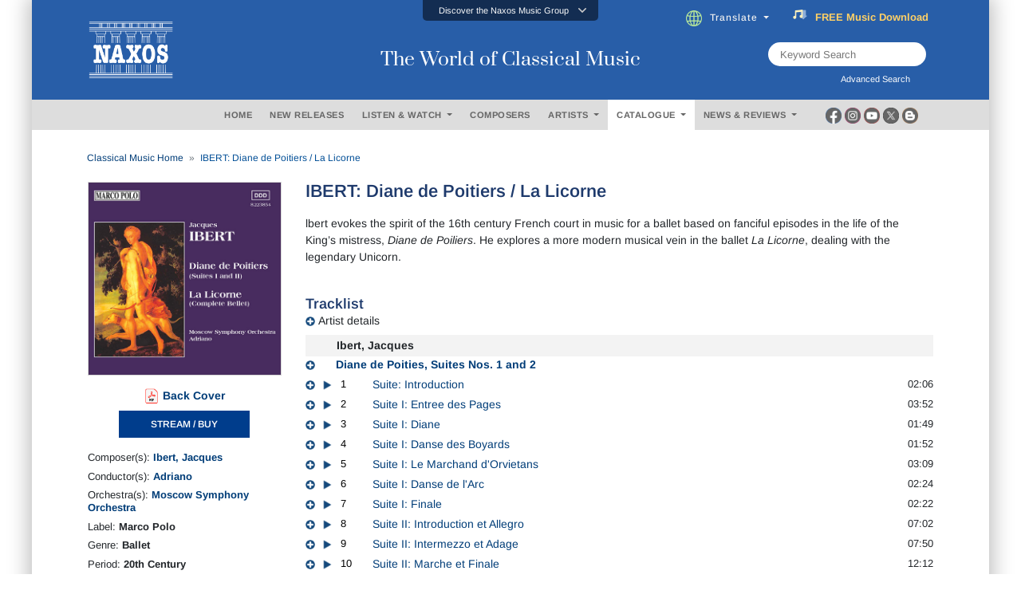

--- FILE ---
content_type: text/html; charset=utf-8
request_url: https://www.naxos.com/CatalogueDetail/GetContentAlbumOtherInfo
body_size: 564
content:
<div class="album-details">  <div class="row">    <div class="col-md-12">      <div class="flex-infos info3"><div style="font-weight:600; padding-bottom: 4px;" class="mb-1"> <a href="/MainSite/BlurbsReviews/?itemcode=8.223854&catnum=223854&filetype=AboutThisRecording&language=English" target="_blank">About This Recording</a></div><div style="font-weight:600;" class="mb-3"> <a href="/Review/Detail/?catalogueid=8.223854&languageid=EN" target="_blank">Reviews</a></div>      </div>    </div>  </div></div>

--- FILE ---
content_type: text/html; charset=utf-8
request_url: https://www.naxos.com/CatalogueDetail/GetContentAlbumAboutPerson
body_size: 3983
content:
<div id="div-person-artist" class="col-md-12 spaces">  <div class="row">    <div class="col-md-12">      <div class="flex-divider spaces10 mini-divide" id="headingOne3">        <div><label class="lines"></label></div>        <div style="width:auto;"><label for="" class="lbl-divider">ABOUT THE ARTIST(S)</label></div>        <div><label class="lines"></label></div>      </div>      <div class="spaces10" id="headingOne2" style="border:none;">        <div class="bg-ttl">          <label for="" class="lbl-divider" style="margin:0px;padding-left:3px;padding-right:3px;">ABOUT THE ARTIST(S)</label>        </div>      </div>    </div>  </div><div class="row pt10">  <div class="col-md-2">    <center>    </center>  </div>  <div class="col-md-10">    <div class="flex-popular" style="padding-bottom:20px;">      <div class="text-uppercase">        <a href="/Bio/Person/Moscow_Symphony_Orchestra/45643">Moscow Symphony Orchestra</a>      </div>      <div class="toggle-fade-4"><div style="all:revert;"><div class="blurb-style"><p>The Moscow Symphony Orchestra is one of Russia&rsquo;s leading orchestras. Since its inception in 1989, it has been an active participant in the musical life of its home city. The orchestra performs an annual series of concerts in the Grand Hall of the Moscow Conservatory with soloists such as Yuri Bashmet, Victor Tretiakov, Vadim Repin, Alexander Knyazev and Alexander Rudin, directed by eminent conductors. Former music directors have included Antonio de Almeida and Vladimir Ziva, and Arthur Arnold has been music director and conductor since 2012.</p>

<p>A regular guest at international festivals, the Moscow Symphony Orchestra has successfully toured the world, including the United States, South America, China, Japan, South Korea and most European countries.</p>

<p>The orchestra is recognised for its outstanding discography, with its recording of fi lm music by Bernard Herrmann (Marco Polo 8.225168) named among the top ten recordings of 2001 in <em>The Economist</em>. International awards for its recordings include CD of the Month awarded by <em>CD Review</em>, the prestigious Diapason d&rsquo;Or and the Chairman&rsquo;s Choice at the Cannes Classical Awards.</p>

<div class="row justify-content-center mb-3">
               <div class="col">
                    <div class="shadow mb-2">
                         
                    </div>
                    <!--div align="center" class="text-center mb-3 fsize12">
                         Photo: Tom Wolf
                    </div-->
               </div>
</div>
</div></div></div><a href="/Bio/Person/Moscow_Symphony_Orchestra/45643" class="text-normal fweight400 fsize13 lbl-more"><em>(Read more)</em></a>    </div>  </div></div><div class="row pt10">  <div class="col-md-2">    <center>      <div class="circle-portrait">        <img src="https://cdn.naxos.com/sharedfiles/images/artists/pictures/32351-1.jpg" alt="Adriano" title="Adriano" class="circle-portrait" onerror="this.onerror=null; this.src='/img/no-image-200x200-1.jpg';" >      </div>    </center>  </div>  <div class="col-md-10">    <div class="flex-popular" style="padding-bottom:20px;">      <div class="text-uppercase">        <a href="/Bio/Person/Adriano/32351">Adriano</a>      </div>      <div class="toggle-fade-4"><div style="all:revert;"><div class="blurb-style"><p>Swiss-born conductor-composer Adriano lives in Zurich. As a musician he is mostly self-taught.</p>

<p>In the late 1970s he established himself as a specialist on Ottorino Respighi and he has conducted many other recordings of obscure or neglected symphonic repertoire. On Marco Polo/Naxos he initiated and recorded a series of 15 albums mainly of European film music composers, and created and directed a series of classical music videos. All of his recording projects, realised with orchestras in Moscow and Bratislava (49 albums, 21 of which featuring music by Swiss composers) have found wide recognition, and his commitment is totally dedicated and uncompromising. Between 2003 and 2017 he recorded the complete orchestral works by Fritz Brun over ten albums.</p>

<p>Adriano&rsquo;s compositions include two symphonies, concertinos for piano, celesta, harpsichord and Ondes Martenot, and an <em>Obscure Saraband</em> for organ, chimes, timpani and strings. His quintet for clarinet and strings is entitled <em>Thoughts and Associations</em>. His many instrumental adaptations include songs by Modest Mussorgsky (four cycles), Ottorino Respighi (five cycles), Johannes Brahms (<em>Vier ernste Ges&auml;nge</em>), Hugo Wolf, Othmar Schoeck, Fritz Brun, Jacques Ibert, Louis Gruenberg and Johann Strauss II. Ravel&rsquo;s <em>Tzigane</em> (premiered in Halle&rsquo;s H&auml;ndel-Haus in 2013) also belongs to this list, as well as two different short chamber versions of Anton&iacute;n Dvor&#780;&aacute;k&rsquo;s opera <em>Rusalka</em>, one of which ran for 53 performances in Krefeld&rsquo;s and M&ouml;nchengladbach&rsquo;s theatres. Adriano&rsquo;s successful arrangement of Debussy&rsquo;s <em>Pr&eacute;lude &agrave; l&rsquo;apr&egrave;s-midi d&rsquo;un faune</em> for flute, clarinet, harp and string quartet (2008) has been performed in Switzerland, Germany, Italy and England by internationally renowned artists.</p>

<p><em>www.adrianomusic.com</em></p></div></div></div><a href="/Bio/Person/Adriano/32351" class="text-normal fweight400 fsize13 lbl-more"><em>(Read more)</em></a>    </div>  </div></div></div><div id="div-person-artist" class="col-md-12 spaces">  <div class="row">    <div class="col-md-12">      <div class="flex-divider spaces10 mini-divide" id="headingOne3">        <div><label class="lines"></label></div>        <div style="width:auto;"><label for="" class="lbl-divider">ABOUT THE COMPOSER(S)</label></div>        <div><label class="lines"></label></div>      </div>      <div class="spaces10" id="headingOne2" style="border:none;">        <div class="bg-ttl">          <label for="" class="lbl-divider" style="margin:0px;padding-left:3px;padding-right:3px;">ABOUT THE COMPOSER(S)</label>        </div>      </div>    </div>  </div><div class="row pt10">  <div class="col-md-2">    <center>      <div class="circle-portrait">        <img src="https://cdn.naxos.com/sharedfiles/images/composers/pictures/24520-1.jpg" alt="Jacques Ibert" title="Jacques Ibert" class="circle-portrait" onerror="this.onerror=null; this.src='/img/no-image-200x200-1.jpg';" >      </div>    </center>  </div>  <div class="col-md-10">    <div class="flex-popular" style="padding-bottom:20px;">      <div class="text-uppercase">        <a href="/Bio/Person/Jacques_Ibert/24520">Jacques Ibert</a>      </div>      <div class="toggle-fade-4"><div style="all:revert;"><div class="blurb-style"><p>Ibert, a winner of the Prix de Rome at the Paris Conservatoire, was for a number of years director of the French Academy in Rome. Versatile and prolific, he wrote operas, ballets and music for the theatre, cinema and radio in addition to vocal and instrumental works, all equally beautifully crafted, with particularly idiomatic handling of wind instruments. He died in Paris in 1962.</p>

<p><strong>Orchestral and Film Music</strong><br>
 The Flute Concerto by Ibert, written in 1934, is a useful addition to solo repertoire for an instrument whose possibilities the composer well understood, as he did the saxophone in his Concertino for that instrument, composed in the following year. The orchestral music of Ibert includes suites and extracts from his theatre music, among which the scores written for <em>A Midsummer Night&rsquo;s Dream</em> and for the Orson Welles film of <em>Macbeth</em> should be mentioned. His <em>Divertissement</em> for chamber orchestra was derived from incidental music for <em>Un Chapeau de paille d&rsquo;Italie</em> (&lsquo;An Italian Straw Hat&rsquo;). Other film music includes scores written for Pabst&rsquo;s <em>Don Quichotte</em>, and Duvivier&rsquo;s <em>Golgotha</em>. His <em>La Ballade de la ge&ocirc;le de Reading</em> (&lsquo;The Ballad of Reading Gaol&rsquo;), after Oscar Wilde, was later adapted as a ballet, a medium for which his <em>Diane de Poitiers</em> was written.</p>

<p><strong>Chamber and Piano Music</strong><br>
 The most popular of Ibert&rsquo;s works for smaller groups must be the <em>Entracte</em> for flute or violin, with harpsichord or guitar, followed by the <em>Interludes</em> for flute, violin and harp, from Lifar&rsquo;s <em>Le Burlador</em>, and <em>Histoires</em>, taken from his own piano work of that name.</p>
</div></div></div><a href="/Bio/Person/Jacques_Ibert/24520" class="text-normal fweight400 fsize13 lbl-more"><em>(Read more)</em></a>    </div>  </div></div></div><!-- persons duration 1.6737928 seconds -->

--- FILE ---
content_type: application/javascript
request_url: https://www.naxos.com/js/jquery-3.5.1.slim.min.js
body_size: 26432
content:
/*! jQuery v3.5.1 -ajax,-ajax/jsonp,-ajax/load,-ajax/script,-ajax/var/location,-ajax/var/nonce,-ajax/var/rquery,-ajax/xhr,-manipulation/_evalUrl,-deprecated/ajax-event-alias,-effects,-effects/Tween,-effects/animatedSelector | (c) JS Foundation and other contributors | jquery.org/license */
!function (e, t) { "use strict"; "object" == typeof module && "object" == typeof module.exports ? module.exports = e.document ? t(e, !0) : function (e) { if (!e.document) throw new Error("jQuery requires a window with a document"); return t(e) } : t(e) }("undefined" != typeof window ? window : this, function (g, e) { "use strict"; var t = [], r = Object.getPrototypeOf, s = t.slice, v = t.flat ? function (e) { return t.flat.call(e) } : function (e) { return t.concat.apply([], e) }, u = t.push, i = t.indexOf, n = {}, o = n.toString, y = n.hasOwnProperty, a = y.toString, l = a.call(Object), m = {}, b = function (e) { return "function" == typeof e && "number" != typeof e.nodeType }, x = function (e) { return null != e && e === e.window }, w = g.document, c = { type: !0, src: !0, nonce: !0, noModule: !0 }; function C(e, t, n) { var r, i, o = (n = n || w).createElement("script"); if (o.text = e, t) for (r in c) (i = t[r] || t.getAttribute && t.getAttribute(r)) && o.setAttribute(r, i); n.head.appendChild(o).parentNode.removeChild(o) } function T(e) { return null == e ? e + "" : "object" == typeof e || "function" == typeof e ? n[o.call(e)] || "object" : typeof e } var f = "3.5.1 -ajax,-ajax/jsonp,-ajax/load,-ajax/script,-ajax/var/location,-ajax/var/nonce,-ajax/var/rquery,-ajax/xhr,-manipulation/_evalUrl,-deprecated/ajax-event-alias,-effects,-effects/Tween,-effects/animatedSelector", E = function (e, t) { return new E.fn.init(e, t) }; function d(e) { var t = !!e && "length" in e && e.length, n = T(e); return !b(e) && !x(e) && ("array" === n || 0 === t || "number" == typeof t && 0 < t && t - 1 in e) } E.fn = E.prototype = { jquery: f, constructor: E, length: 0, toArray: function () { return s.call(this) }, get: function (e) { return null == e ? s.call(this) : e < 0 ? this[e + this.length] : this[e] }, pushStack: function (e) { var t = E.merge(this.constructor(), e); return t.prevObject = this, t }, each: function (e) { return E.each(this, e) }, map: function (n) { return this.pushStack(E.map(this, function (e, t) { return n.call(e, t, e) })) }, slice: function () { return this.pushStack(s.apply(this, arguments)) }, first: function () { return this.eq(0) }, last: function () { return this.eq(-1) }, even: function () { return this.pushStack(E.grep(this, function (e, t) { return (t + 1) % 2 })) }, odd: function () { return this.pushStack(E.grep(this, function (e, t) { return t % 2 })) }, eq: function (e) { var t = this.length, n = +e + (e < 0 ? t : 0); return this.pushStack(0 <= n && n < t ? [this[n]] : []) }, end: function () { return this.prevObject || this.constructor() }, push: u, sort: t.sort, splice: t.splice }, E.extend = E.fn.extend = function () { var e, t, n, r, i, o, a = arguments[0] || {}, s = 1, u = arguments.length, l = !1; for ("boolean" == typeof a && (l = a, a = arguments[s] || {}, s++), "object" == typeof a || b(a) || (a = {}), s === u && (a = this, s--); s < u; s++)if (null != (e = arguments[s])) for (t in e) r = e[t], "__proto__" !== t && a !== r && (l && r && (E.isPlainObject(r) || (i = Array.isArray(r))) ? (n = a[t], o = i && !Array.isArray(n) ? [] : i || E.isPlainObject(n) ? n : {}, i = !1, a[t] = E.extend(l, o, r)) : void 0 !== r && (a[t] = r)); return a }, E.extend({ expando: "jQuery" + (f + Math.random()).replace(/\D/g, ""), isReady: !0, error: function (e) { throw new Error(e) }, noop: function () { }, isPlainObject: function (e) { var t, n; return !(!e || "[object Object]" !== o.call(e)) && (!(t = r(e)) || "function" == typeof (n = y.call(t, "constructor") && t.constructor) && a.call(n) === l) }, isEmptyObject: function (e) { var t; for (t in e) return !1; return !0 }, globalEval: function (e, t, n) { C(e, { nonce: t && t.nonce }, n) }, each: function (e, t) { var n, r = 0; if (d(e)) { for (n = e.length; r < n; r++)if (!1 === t.call(e[r], r, e[r])) break } else for (r in e) if (!1 === t.call(e[r], r, e[r])) break; return e }, makeArray: function (e, t) { var n = t || []; return null != e && (d(Object(e)) ? E.merge(n, "string" == typeof e ? [e] : e) : u.call(n, e)), n }, inArray: function (e, t, n) { return null == t ? -1 : i.call(t, e, n) }, merge: function (e, t) { for (var n = +t.length, r = 0, i = e.length; r < n; r++)e[i++] = t[r]; return e.length = i, e }, grep: function (e, t, n) { for (var r = [], i = 0, o = e.length, a = !n; i < o; i++)!t(e[i], i) !== a && r.push(e[i]); return r }, map: function (e, t, n) { var r, i, o = 0, a = []; if (d(e)) for (r = e.length; o < r; o++)null != (i = t(e[o], o, n)) && a.push(i); else for (o in e) null != (i = t(e[o], o, n)) && a.push(i); return v(a) }, guid: 1, support: m }), "function" == typeof Symbol && (E.fn[Symbol.iterator] = t[Symbol.iterator]), E.each("Boolean Number String Function Array Date RegExp Object Error Symbol".split(" "), function (e, t) { n["[object " + t + "]"] = t.toLowerCase() }); var p = function (n) { var e, p, x, o, i, h, f, g, w, u, l, C, T, a, E, v, s, c, y, A = "sizzle" + 1 * new Date, d = n.document, N = 0, r = 0, m = ue(), b = ue(), S = ue(), k = ue(), D = function (e, t) { return e === t && (l = !0), 0 }, L = {}.hasOwnProperty, t = [], j = t.pop, q = t.push, O = t.push, P = t.slice, H = function (e, t) { for (var n = 0, r = e.length; n < r; n++)if (e[n] === t) return n; return -1 }, I = "checked|selected|async|autofocus|autoplay|controls|defer|disabled|hidden|ismap|loop|multiple|open|readonly|required|scoped", R = "[\\x20\\t\\r\\n\\f]", B = "(?:\\\\[\\da-fA-F]{1,6}" + R + "?|\\\\[^\\r\\n\\f]|[\\w-]|[^\0-\\x7f])+", M = "\\[" + R + "*(" + B + ")(?:" + R + "*([*^$|!~]?=)" + R + "*(?:'((?:\\\\.|[^\\\\'])*)'|\"((?:\\\\.|[^\\\\\"])*)\"|(" + B + "))|)" + R + "*\\]", W = ":(" + B + ")(?:\\((('((?:\\\\.|[^\\\\'])*)'|\"((?:\\\\.|[^\\\\\"])*)\")|((?:\\\\.|[^\\\\()[\\]]|" + M + ")*)|.*)\\)|)", F = new RegExp(R + "+", "g"), $ = new RegExp("^" + R + "+|((?:^|[^\\\\])(?:\\\\.)*)" + R + "+$", "g"), z = new RegExp("^" + R + "*," + R + "*"), _ = new RegExp("^" + R + "*([>+~]|" + R + ")" + R + "*"), U = new RegExp(R + "|>"), V = new RegExp(W), X = new RegExp("^" + B + "$"), Q = { ID: new RegExp("^#(" + B + ")"), CLASS: new RegExp("^\\.(" + B + ")"), TAG: new RegExp("^(" + B + "|[*])"), ATTR: new RegExp("^" + M), PSEUDO: new RegExp("^" + W), CHILD: new RegExp("^:(only|first|last|nth|nth-last)-(child|of-type)(?:\\(" + R + "*(even|odd|(([+-]|)(\\d*)n|)" + R + "*(?:([+-]|)" + R + "*(\\d+)|))" + R + "*\\)|)", "i"), bool: new RegExp("^(?:" + I + ")$", "i"), needsContext: new RegExp("^" + R + "*[>+~]|:(even|odd|eq|gt|lt|nth|first|last)(?:\\(" + R + "*((?:-\\d)?\\d*)" + R + "*\\)|)(?=[^-]|$)", "i") }, Y = /HTML$/i, G = /^(?:input|select|textarea|button)$/i, K = /^h\d$/i, J = /^[^{]+\{\s*\[native \w/, Z = /^(?:#([\w-]+)|(\w+)|\.([\w-]+))$/, ee = /[+~]/, te = new RegExp("\\\\[\\da-fA-F]{1,6}" + R + "?|\\\\([^\\r\\n\\f])", "g"), ne = function (e, t) { var n = "0x" + e.slice(1) - 65536; return t || (n < 0 ? String.fromCharCode(n + 65536) : String.fromCharCode(n >> 10 | 55296, 1023 & n | 56320)) }, re = /([\0-\x1f\x7f]|^-?\d)|^-$|[^\0-\x1f\x7f-\uFFFF\w-]/g, ie = function (e, t) { return t ? "\0" === e ? "\ufffd" : e.slice(0, -1) + "\\" + e.charCodeAt(e.length - 1).toString(16) + " " : "\\" + e }, oe = function () { C() }, ae = xe(function (e) { return !0 === e.disabled && "fieldset" === e.nodeName.toLowerCase() }, { dir: "parentNode", next: "legend" }); try { O.apply(t = P.call(d.childNodes), d.childNodes), t[d.childNodes.length].nodeType } catch (e) { O = { apply: t.length ? function (e, t) { q.apply(e, P.call(t)) } : function (e, t) { var n = e.length, r = 0; while (e[n++] = t[r++]); e.length = n - 1 } } } function se(t, e, n, r) { var i, o, a, s, u, l, c, f = e && e.ownerDocument, d = e ? e.nodeType : 9; if (n = n || [], "string" != typeof t || !t || 1 !== d && 9 !== d && 11 !== d) return n; if (!r && (C(e), e = e || T, E)) { if (11 !== d && (u = Z.exec(t))) if (i = u[1]) { if (9 === d) { if (!(a = e.getElementById(i))) return n; if (a.id === i) return n.push(a), n } else if (f && (a = f.getElementById(i)) && y(e, a) && a.id === i) return n.push(a), n } else { if (u[2]) return O.apply(n, e.getElementsByTagName(t)), n; if ((i = u[3]) && p.getElementsByClassName && e.getElementsByClassName) return O.apply(n, e.getElementsByClassName(i)), n } if (p.qsa && !k[t + " "] && (!v || !v.test(t)) && (1 !== d || "object" !== e.nodeName.toLowerCase())) { if (c = t, f = e, 1 === d && (U.test(t) || _.test(t))) { (f = ee.test(t) && ye(e.parentNode) || e) === e && p.scope || ((s = e.getAttribute("id")) ? s = s.replace(re, ie) : e.setAttribute("id", s = A)), o = (l = h(t)).length; while (o--) l[o] = (s ? "#" + s : ":scope") + " " + be(l[o]); c = l.join(",") } try { return O.apply(n, f.querySelectorAll(c)), n } catch (e) { k(t, !0) } finally { s === A && e.removeAttribute("id") } } } return g(t.replace($, "$1"), e, n, r) } function ue() { var r = []; return function e(t, n) { return r.push(t + " ") > x.cacheLength && delete e[r.shift()], e[t + " "] = n } } function le(e) { return e[A] = !0, e } function ce(e) { var t = T.createElement("fieldset"); try { return !!e(t) } catch (e) { return !1 } finally { t.parentNode && t.parentNode.removeChild(t), t = null } } function fe(e, t) { var n = e.split("|"), r = n.length; while (r--) x.attrHandle[n[r]] = t } function de(e, t) { var n = t && e, r = n && 1 === e.nodeType && 1 === t.nodeType && e.sourceIndex - t.sourceIndex; if (r) return r; if (n) while (n = n.nextSibling) if (n === t) return -1; return e ? 1 : -1 } function pe(t) { return function (e) { return "input" === e.nodeName.toLowerCase() && e.type === t } } function he(n) { return function (e) { var t = e.nodeName.toLowerCase(); return ("input" === t || "button" === t) && e.type === n } } function ge(t) { return function (e) { return "form" in e ? e.parentNode && !1 === e.disabled ? "label" in e ? "label" in e.parentNode ? e.parentNode.disabled === t : e.disabled === t : e.isDisabled === t || e.isDisabled !== !t && ae(e) === t : e.disabled === t : "label" in e && e.disabled === t } } function ve(a) { return le(function (o) { return o = +o, le(function (e, t) { var n, r = a([], e.length, o), i = r.length; while (i--) e[n = r[i]] && (e[n] = !(t[n] = e[n])) }) }) } function ye(e) { return e && "undefined" != typeof e.getElementsByTagName && e } for (e in p = se.support = {}, i = se.isXML = function (e) { var t = e.namespaceURI, n = (e.ownerDocument || e).documentElement; return !Y.test(t || n && n.nodeName || "HTML") }, C = se.setDocument = function (e) { var t, n, r = e ? e.ownerDocument || e : d; return r != T && 9 === r.nodeType && r.documentElement && (a = (T = r).documentElement, E = !i(T), d != T && (n = T.defaultView) && n.top !== n && (n.addEventListener ? n.addEventListener("unload", oe, !1) : n.attachEvent && n.attachEvent("onunload", oe)), p.scope = ce(function (e) { return a.appendChild(e).appendChild(T.createElement("div")), "undefined" != typeof e.querySelectorAll && !e.querySelectorAll(":scope fieldset div").length }), p.attributes = ce(function (e) { return e.className = "i", !e.getAttribute("className") }), p.getElementsByTagName = ce(function (e) { return e.appendChild(T.createComment("")), !e.getElementsByTagName("*").length }), p.getElementsByClassName = J.test(T.getElementsByClassName), p.getById = ce(function (e) { return a.appendChild(e).id = A, !T.getElementsByName || !T.getElementsByName(A).length }), p.getById ? (x.filter.ID = function (e) { var t = e.replace(te, ne); return function (e) { return e.getAttribute("id") === t } }, x.find.ID = function (e, t) { if ("undefined" != typeof t.getElementById && E) { var n = t.getElementById(e); return n ? [n] : [] } }) : (x.filter.ID = function (e) { var n = e.replace(te, ne); return function (e) { var t = "undefined" != typeof e.getAttributeNode && e.getAttributeNode("id"); return t && t.value === n } }, x.find.ID = function (e, t) { if ("undefined" != typeof t.getElementById && E) { var n, r, i, o = t.getElementById(e); if (o) { if ((n = o.getAttributeNode("id")) && n.value === e) return [o]; i = t.getElementsByName(e), r = 0; while (o = i[r++]) if ((n = o.getAttributeNode("id")) && n.value === e) return [o] } return [] } }), x.find.TAG = p.getElementsByTagName ? function (e, t) { return "undefined" != typeof t.getElementsByTagName ? t.getElementsByTagName(e) : p.qsa ? t.querySelectorAll(e) : void 0 } : function (e, t) { var n, r = [], i = 0, o = t.getElementsByTagName(e); if ("*" === e) { while (n = o[i++]) 1 === n.nodeType && r.push(n); return r } return o }, x.find.CLASS = p.getElementsByClassName && function (e, t) { if ("undefined" != typeof t.getElementsByClassName && E) return t.getElementsByClassName(e) }, s = [], v = [], (p.qsa = J.test(T.querySelectorAll)) && (ce(function (e) { var t; a.appendChild(e).innerHTML = "<a id='" + A + "'></a><select id='" + A + "-\r\\' msallowcapture=''><option selected=''></option></select>", e.querySelectorAll("[msallowcapture^='']").length && v.push("[*^$]=" + R + "*(?:''|\"\")"), e.querySelectorAll("[selected]").length || v.push("\\[" + R + "*(?:value|" + I + ")"), e.querySelectorAll("[id~=" + A + "-]").length || v.push("~="), (t = T.createElement("input")).setAttribute("name", ""), e.appendChild(t), e.querySelectorAll("[name='']").length || v.push("\\[" + R + "*name" + R + "*=" + R + "*(?:''|\"\")"), e.querySelectorAll(":checked").length || v.push(":checked"), e.querySelectorAll("a#" + A + "+*").length || v.push(".#.+[+~]"), e.querySelectorAll("\\\f"), v.push("[\\r\\n\\f]") }), ce(function (e) { e.innerHTML = "<a href='' disabled='disabled'></a><select disabled='disabled'><option/></select>"; var t = T.createElement("input"); t.setAttribute("type", "hidden"), e.appendChild(t).setAttribute("name", "D"), e.querySelectorAll("[name=d]").length && v.push("name" + R + "*[*^$|!~]?="), 2 !== e.querySelectorAll(":enabled").length && v.push(":enabled", ":disabled"), a.appendChild(e).disabled = !0, 2 !== e.querySelectorAll(":disabled").length && v.push(":enabled", ":disabled"), e.querySelectorAll("*,:x"), v.push(",.*:") })), (p.matchesSelector = J.test(c = a.matches || a.webkitMatchesSelector || a.mozMatchesSelector || a.oMatchesSelector || a.msMatchesSelector)) && ce(function (e) { p.disconnectedMatch = c.call(e, "*"), c.call(e, "[s!='']:x"), s.push("!=", W) }), v = v.length && new RegExp(v.join("|")), s = s.length && new RegExp(s.join("|")), t = J.test(a.compareDocumentPosition), y = t || J.test(a.contains) ? function (e, t) { var n = 9 === e.nodeType ? e.documentElement : e, r = t && t.parentNode; return e === r || !(!r || 1 !== r.nodeType || !(n.contains ? n.contains(r) : e.compareDocumentPosition && 16 & e.compareDocumentPosition(r))) } : function (e, t) { if (t) while (t = t.parentNode) if (t === e) return !0; return !1 }, D = t ? function (e, t) { if (e === t) return l = !0, 0; var n = !e.compareDocumentPosition - !t.compareDocumentPosition; return n || (1 & (n = (e.ownerDocument || e) == (t.ownerDocument || t) ? e.compareDocumentPosition(t) : 1) || !p.sortDetached && t.compareDocumentPosition(e) === n ? e == T || e.ownerDocument == d && y(d, e) ? -1 : t == T || t.ownerDocument == d && y(d, t) ? 1 : u ? H(u, e) - H(u, t) : 0 : 4 & n ? -1 : 1) } : function (e, t) { if (e === t) return l = !0, 0; var n, r = 0, i = e.parentNode, o = t.parentNode, a = [e], s = [t]; if (!i || !o) return e == T ? -1 : t == T ? 1 : i ? -1 : o ? 1 : u ? H(u, e) - H(u, t) : 0; if (i === o) return de(e, t); n = e; while (n = n.parentNode) a.unshift(n); n = t; while (n = n.parentNode) s.unshift(n); while (a[r] === s[r]) r++; return r ? de(a[r], s[r]) : a[r] == d ? -1 : s[r] == d ? 1 : 0 }), T }, se.matches = function (e, t) { return se(e, null, null, t) }, se.matchesSelector = function (e, t) { if (C(e), p.matchesSelector && E && !k[t + " "] && (!s || !s.test(t)) && (!v || !v.test(t))) try { var n = c.call(e, t); if (n || p.disconnectedMatch || e.document && 11 !== e.document.nodeType) return n } catch (e) { k(t, !0) } return 0 < se(t, T, null, [e]).length }, se.contains = function (e, t) { return (e.ownerDocument || e) != T && C(e), y(e, t) }, se.attr = function (e, t) { (e.ownerDocument || e) != T && C(e); var n = x.attrHandle[t.toLowerCase()], r = n && L.call(x.attrHandle, t.toLowerCase()) ? n(e, t, !E) : void 0; return void 0 !== r ? r : p.attributes || !E ? e.getAttribute(t) : (r = e.getAttributeNode(t)) && r.specified ? r.value : null }, se.escape = function (e) { return (e + "").replace(re, ie) }, se.error = function (e) { throw new Error("Syntax error, unrecognized expression: " + e) }, se.uniqueSort = function (e) { var t, n = [], r = 0, i = 0; if (l = !p.detectDuplicates, u = !p.sortStable && e.slice(0), e.sort(D), l) { while (t = e[i++]) t === e[i] && (r = n.push(i)); while (r--) e.splice(n[r], 1) } return u = null, e }, o = se.getText = function (e) { var t, n = "", r = 0, i = e.nodeType; if (i) { if (1 === i || 9 === i || 11 === i) { if ("string" == typeof e.textContent) return e.textContent; for (e = e.firstChild; e; e = e.nextSibling)n += o(e) } else if (3 === i || 4 === i) return e.nodeValue } else while (t = e[r++]) n += o(t); return n }, (x = se.selectors = { cacheLength: 50, createPseudo: le, match: Q, attrHandle: {}, find: {}, relative: { ">": { dir: "parentNode", first: !0 }, " ": { dir: "parentNode" }, "+": { dir: "previousSibling", first: !0 }, "~": { dir: "previousSibling" } }, preFilter: { ATTR: function (e) { return e[1] = e[1].replace(te, ne), e[3] = (e[3] || e[4] || e[5] || "").replace(te, ne), "~=" === e[2] && (e[3] = " " + e[3] + " "), e.slice(0, 4) }, CHILD: function (e) { return e[1] = e[1].toLowerCase(), "nth" === e[1].slice(0, 3) ? (e[3] || se.error(e[0]), e[4] = +(e[4] ? e[5] + (e[6] || 1) : 2 * ("even" === e[3] || "odd" === e[3])), e[5] = +(e[7] + e[8] || "odd" === e[3])) : e[3] && se.error(e[0]), e }, PSEUDO: function (e) { var t, n = !e[6] && e[2]; return Q.CHILD.test(e[0]) ? null : (e[3] ? e[2] = e[4] || e[5] || "" : n && V.test(n) && (t = h(n, !0)) && (t = n.indexOf(")", n.length - t) - n.length) && (e[0] = e[0].slice(0, t), e[2] = n.slice(0, t)), e.slice(0, 3)) } }, filter: { TAG: function (e) { var t = e.replace(te, ne).toLowerCase(); return "*" === e ? function () { return !0 } : function (e) { return e.nodeName && e.nodeName.toLowerCase() === t } }, CLASS: function (e) { var t = m[e + " "]; return t || (t = new RegExp("(^|" + R + ")" + e + "(" + R + "|$)")) && m(e, function (e) { return t.test("string" == typeof e.className && e.className || "undefined" != typeof e.getAttribute && e.getAttribute("class") || "") }) }, ATTR: function (n, r, i) { return function (e) { var t = se.attr(e, n); return null == t ? "!=" === r : !r || (t += "", "=" === r ? t === i : "!=" === r ? t !== i : "^=" === r ? i && 0 === t.indexOf(i) : "*=" === r ? i && -1 < t.indexOf(i) : "$=" === r ? i && t.slice(-i.length) === i : "~=" === r ? -1 < (" " + t.replace(F, " ") + " ").indexOf(i) : "|=" === r && (t === i || t.slice(0, i.length + 1) === i + "-")) } }, CHILD: function (h, e, t, g, v) { var y = "nth" !== h.slice(0, 3), m = "last" !== h.slice(-4), b = "of-type" === e; return 1 === g && 0 === v ? function (e) { return !!e.parentNode } : function (e, t, n) { var r, i, o, a, s, u, l = y !== m ? "nextSibling" : "previousSibling", c = e.parentNode, f = b && e.nodeName.toLowerCase(), d = !n && !b, p = !1; if (c) { if (y) { while (l) { a = e; while (a = a[l]) if (b ? a.nodeName.toLowerCase() === f : 1 === a.nodeType) return !1; u = l = "only" === h && !u && "nextSibling" } return !0 } if (u = [m ? c.firstChild : c.lastChild], m && d) { p = (s = (r = (i = (o = (a = c)[A] || (a[A] = {}))[a.uniqueID] || (o[a.uniqueID] = {}))[h] || [])[0] === N && r[1]) && r[2], a = s && c.childNodes[s]; while (a = ++s && a && a[l] || (p = s = 0) || u.pop()) if (1 === a.nodeType && ++p && a === e) { i[h] = [N, s, p]; break } } else if (d && (p = s = (r = (i = (o = (a = e)[A] || (a[A] = {}))[a.uniqueID] || (o[a.uniqueID] = {}))[h] || [])[0] === N && r[1]), !1 === p) while (a = ++s && a && a[l] || (p = s = 0) || u.pop()) if ((b ? a.nodeName.toLowerCase() === f : 1 === a.nodeType) && ++p && (d && ((i = (o = a[A] || (a[A] = {}))[a.uniqueID] || (o[a.uniqueID] = {}))[h] = [N, p]), a === e)) break; return (p -= v) === g || p % g == 0 && 0 <= p / g } } }, PSEUDO: function (e, o) { var t, a = x.pseudos[e] || x.setFilters[e.toLowerCase()] || se.error("unsupported pseudo: " + e); return a[A] ? a(o) : 1 < a.length ? (t = [e, e, "", o], x.setFilters.hasOwnProperty(e.toLowerCase()) ? le(function (e, t) { var n, r = a(e, o), i = r.length; while (i--) e[n = H(e, r[i])] = !(t[n] = r[i]) }) : function (e) { return a(e, 0, t) }) : a } }, pseudos: { not: le(function (e) { var r = [], i = [], s = f(e.replace($, "$1")); return s[A] ? le(function (e, t, n, r) { var i, o = s(e, null, r, []), a = e.length; while (a--) (i = o[a]) && (e[a] = !(t[a] = i)) }) : function (e, t, n) { return r[0] = e, s(r, null, n, i), r[0] = null, !i.pop() } }), has: le(function (t) { return function (e) { return 0 < se(t, e).length } }), contains: le(function (t) { return t = t.replace(te, ne), function (e) { return -1 < (e.textContent || o(e)).indexOf(t) } }), lang: le(function (n) { return X.test(n || "") || se.error("unsupported lang: " + n), n = n.replace(te, ne).toLowerCase(), function (e) { var t; do { if (t = E ? e.lang : e.getAttribute("xml:lang") || e.getAttribute("lang")) return (t = t.toLowerCase()) === n || 0 === t.indexOf(n + "-") } while ((e = e.parentNode) && 1 === e.nodeType); return !1 } }), target: function (e) { var t = n.location && n.location.hash; return t && t.slice(1) === e.id }, root: function (e) { return e === a }, focus: function (e) { return e === T.activeElement && (!T.hasFocus || T.hasFocus()) && !!(e.type || e.href || ~e.tabIndex) }, enabled: ge(!1), disabled: ge(!0), checked: function (e) { var t = e.nodeName.toLowerCase(); return "input" === t && !!e.checked || "option" === t && !!e.selected }, selected: function (e) { return e.parentNode && e.parentNode.selectedIndex, !0 === e.selected }, empty: function (e) { for (e = e.firstChild; e; e = e.nextSibling)if (e.nodeType < 6) return !1; return !0 }, parent: function (e) { return !x.pseudos.empty(e) }, header: function (e) { return K.test(e.nodeName) }, input: function (e) { return G.test(e.nodeName) }, button: function (e) { var t = e.nodeName.toLowerCase(); return "input" === t && "button" === e.type || "button" === t }, text: function (e) { var t; return "input" === e.nodeName.toLowerCase() && "text" === e.type && (null == (t = e.getAttribute("type")) || "text" === t.toLowerCase()) }, first: ve(function () { return [0] }), last: ve(function (e, t) { return [t - 1] }), eq: ve(function (e, t, n) { return [n < 0 ? n + t : n] }), even: ve(function (e, t) { for (var n = 0; n < t; n += 2)e.push(n); return e }), odd: ve(function (e, t) { for (var n = 1; n < t; n += 2)e.push(n); return e }), lt: ve(function (e, t, n) { for (var r = n < 0 ? n + t : t < n ? t : n; 0 <= --r;)e.push(r); return e }), gt: ve(function (e, t, n) { for (var r = n < 0 ? n + t : n; ++r < t;)e.push(r); return e }) } }).pseudos.nth = x.pseudos.eq, { radio: !0, checkbox: !0, file: !0, password: !0, image: !0 }) x.pseudos[e] = pe(e); for (e in { submit: !0, reset: !0 }) x.pseudos[e] = he(e); function me() { } function be(e) { for (var t = 0, n = e.length, r = ""; t < n; t++)r += e[t].value; return r } function xe(s, e, t) { var u = e.dir, l = e.next, c = l || u, f = t && "parentNode" === c, d = r++; return e.first ? function (e, t, n) { while (e = e[u]) if (1 === e.nodeType || f) return s(e, t, n); return !1 } : function (e, t, n) { var r, i, o, a = [N, d]; if (n) { while (e = e[u]) if ((1 === e.nodeType || f) && s(e, t, n)) return !0 } else while (e = e[u]) if (1 === e.nodeType || f) if (i = (o = e[A] || (e[A] = {}))[e.uniqueID] || (o[e.uniqueID] = {}), l && l === e.nodeName.toLowerCase()) e = e[u] || e; else { if ((r = i[c]) && r[0] === N && r[1] === d) return a[2] = r[2]; if ((i[c] = a)[2] = s(e, t, n)) return !0 } return !1 } } function we(i) { return 1 < i.length ? function (e, t, n) { var r = i.length; while (r--) if (!i[r](e, t, n)) return !1; return !0 } : i[0] } function Ce(e, t, n, r, i) { for (var o, a = [], s = 0, u = e.length, l = null != t; s < u; s++)(o = e[s]) && (n && !n(o, r, i) || (a.push(o), l && t.push(s))); return a } function Te(p, h, g, v, y, e) { return v && !v[A] && (v = Te(v)), y && !y[A] && (y = Te(y, e)), le(function (e, t, n, r) { var i, o, a, s = [], u = [], l = t.length, c = e || function (e, t, n) { for (var r = 0, i = t.length; r < i; r++)se(e, t[r], n); return n }(h || "*", n.nodeType ? [n] : n, []), f = !p || !e && h ? c : Ce(c, s, p, n, r), d = g ? y || (e ? p : l || v) ? [] : t : f; if (g && g(f, d, n, r), v) { i = Ce(d, u), v(i, [], n, r), o = i.length; while (o--) (a = i[o]) && (d[u[o]] = !(f[u[o]] = a)) } if (e) { if (y || p) { if (y) { i = [], o = d.length; while (o--) (a = d[o]) && i.push(f[o] = a); y(null, d = [], i, r) } o = d.length; while (o--) (a = d[o]) && -1 < (i = y ? H(e, a) : s[o]) && (e[i] = !(t[i] = a)) } } else d = Ce(d === t ? d.splice(l, d.length) : d), y ? y(null, t, d, r) : O.apply(t, d) }) } function Ee(e) { for (var i, t, n, r = e.length, o = x.relative[e[0].type], a = o || x.relative[" "], s = o ? 1 : 0, u = xe(function (e) { return e === i }, a, !0), l = xe(function (e) { return -1 < H(i, e) }, a, !0), c = [function (e, t, n) { var r = !o && (n || t !== w) || ((i = t).nodeType ? u(e, t, n) : l(e, t, n)); return i = null, r }]; s < r; s++)if (t = x.relative[e[s].type]) c = [xe(we(c), t)]; else { if ((t = x.filter[e[s].type].apply(null, e[s].matches))[A]) { for (n = ++s; n < r; n++)if (x.relative[e[n].type]) break; return Te(1 < s && we(c), 1 < s && be(e.slice(0, s - 1).concat({ value: " " === e[s - 2].type ? "*" : "" })).replace($, "$1"), t, s < n && Ee(e.slice(s, n)), n < r && Ee(e = e.slice(n)), n < r && be(e)) } c.push(t) } return we(c) } return me.prototype = x.filters = x.pseudos, x.setFilters = new me, h = se.tokenize = function (e, t) { var n, r, i, o, a, s, u, l = b[e + " "]; if (l) return t ? 0 : l.slice(0); a = e, s = [], u = x.preFilter; while (a) { for (o in n && !(r = z.exec(a)) || (r && (a = a.slice(r[0].length) || a), s.push(i = [])), n = !1, (r = _.exec(a)) && (n = r.shift(), i.push({ value: n, type: r[0].replace($, " ") }), a = a.slice(n.length)), x.filter) !(r = Q[o].exec(a)) || u[o] && !(r = u[o](r)) || (n = r.shift(), i.push({ value: n, type: o, matches: r }), a = a.slice(n.length)); if (!n) break } return t ? a.length : a ? se.error(e) : b(e, s).slice(0) }, f = se.compile = function (e, t) { var n, v, y, m, b, r, i = [], o = [], a = S[e + " "]; if (!a) { t || (t = h(e)), n = t.length; while (n--) (a = Ee(t[n]))[A] ? i.push(a) : o.push(a); (a = S(e, (v = o, m = 0 < (y = i).length, b = 0 < v.length, r = function (e, t, n, r, i) { var o, a, s, u = 0, l = "0", c = e && [], f = [], d = w, p = e || b && x.find.TAG("*", i), h = N += null == d ? 1 : Math.random() || .1, g = p.length; for (i && (w = t == T || t || i); l !== g && null != (o = p[l]); l++) { if (b && o) { a = 0, t || o.ownerDocument == T || (C(o), n = !E); while (s = v[a++]) if (s(o, t || T, n)) { r.push(o); break } i && (N = h) } m && ((o = !s && o) && u--, e && c.push(o)) } if (u += l, m && l !== u) { a = 0; while (s = y[a++]) s(c, f, t, n); if (e) { if (0 < u) while (l--) c[l] || f[l] || (f[l] = j.call(r)); f = Ce(f) } O.apply(r, f), i && !e && 0 < f.length && 1 < u + y.length && se.uniqueSort(r) } return i && (N = h, w = d), c }, m ? le(r) : r))).selector = e } return a }, g = se.select = function (e, t, n, r) { var i, o, a, s, u, l = "function" == typeof e && e, c = !r && h(e = l.selector || e); if (n = n || [], 1 === c.length) { if (2 < (o = c[0] = c[0].slice(0)).length && "ID" === (a = o[0]).type && 9 === t.nodeType && E && x.relative[o[1].type]) { if (!(t = (x.find.ID(a.matches[0].replace(te, ne), t) || [])[0])) return n; l && (t = t.parentNode), e = e.slice(o.shift().value.length) } i = Q.needsContext.test(e) ? 0 : o.length; while (i--) { if (a = o[i], x.relative[s = a.type]) break; if ((u = x.find[s]) && (r = u(a.matches[0].replace(te, ne), ee.test(o[0].type) && ye(t.parentNode) || t))) { if (o.splice(i, 1), !(e = r.length && be(o))) return O.apply(n, r), n; break } } } return (l || f(e, c))(r, t, !E, n, !t || ee.test(e) && ye(t.parentNode) || t), n }, p.sortStable = A.split("").sort(D).join("") === A, p.detectDuplicates = !!l, C(), p.sortDetached = ce(function (e) { return 1 & e.compareDocumentPosition(T.createElement("fieldset")) }), ce(function (e) { return e.innerHTML = "<a href='#'></a>", "#" === e.firstChild.getAttribute("href") }) || fe("type|href|height|width", function (e, t, n) { if (!n) return e.getAttribute(t, "type" === t.toLowerCase() ? 1 : 2) }), p.attributes && ce(function (e) { return e.innerHTML = "<input/>", e.firstChild.setAttribute("value", ""), "" === e.firstChild.getAttribute("value") }) || fe("value", function (e, t, n) { if (!n && "input" === e.nodeName.toLowerCase()) return e.defaultValue }), ce(function (e) { return null == e.getAttribute("disabled") }) || fe(I, function (e, t, n) { var r; if (!n) return !0 === e[t] ? t.toLowerCase() : (r = e.getAttributeNode(t)) && r.specified ? r.value : null }), se }(g); E.find = p, E.expr = p.selectors, E.expr[":"] = E.expr.pseudos, E.uniqueSort = E.unique = p.uniqueSort, E.text = p.getText, E.isXMLDoc = p.isXML, E.contains = p.contains, E.escapeSelector = p.escape; var h = function (e, t, n) { var r = [], i = void 0 !== n; while ((e = e[t]) && 9 !== e.nodeType) if (1 === e.nodeType) { if (i && E(e).is(n)) break; r.push(e) } return r }, A = function (e, t) { for (var n = []; e; e = e.nextSibling)1 === e.nodeType && e !== t && n.push(e); return n }, N = E.expr.match.needsContext; function S(e, t) { return e.nodeName && e.nodeName.toLowerCase() === t.toLowerCase() } var k = /^<([a-z][^\/\0>:\x20\t\r\n\f]*)[\x20\t\r\n\f]*\/?>(?:<\/\1>|)$/i; function D(e, n, r) { return b(n) ? E.grep(e, function (e, t) { return !!n.call(e, t, e) !== r }) : n.nodeType ? E.grep(e, function (e) { return e === n !== r }) : "string" != typeof n ? E.grep(e, function (e) { return -1 < i.call(n, e) !== r }) : E.filter(n, e, r) } E.filter = function (e, t, n) { var r = t[0]; return n && (e = ":not(" + e + ")"), 1 === t.length && 1 === r.nodeType ? E.find.matchesSelector(r, e) ? [r] : [] : E.find.matches(e, E.grep(t, function (e) { return 1 === e.nodeType })) }, E.fn.extend({ find: function (e) { var t, n, r = this.length, i = this; if ("string" != typeof e) return this.pushStack(E(e).filter(function () { for (t = 0; t < r; t++)if (E.contains(i[t], this)) return !0 })); for (n = this.pushStack([]), t = 0; t < r; t++)E.find(e, i[t], n); return 1 < r ? E.uniqueSort(n) : n }, filter: function (e) { return this.pushStack(D(this, e || [], !1)) }, not: function (e) { return this.pushStack(D(this, e || [], !0)) }, is: function (e) { return !!D(this, "string" == typeof e && N.test(e) ? E(e) : e || [], !1).length } }); var L, j = /^(?:\s*(<[\w\W]+>)[^>]*|#([\w-]+))$/; (E.fn.init = function (e, t, n) { var r, i; if (!e) return this; if (n = n || L, "string" == typeof e) { if (!(r = "<" === e[0] && ">" === e[e.length - 1] && 3 <= e.length ? [null, e, null] : j.exec(e)) || !r[1] && t) return !t || t.jquery ? (t || n).find(e) : this.constructor(t).find(e); if (r[1]) { if (t = t instanceof E ? t[0] : t, E.merge(this, E.parseHTML(r[1], t && t.nodeType ? t.ownerDocument || t : w, !0)), k.test(r[1]) && E.isPlainObject(t)) for (r in t) b(this[r]) ? this[r](t[r]) : this.attr(r, t[r]); return this } return (i = w.getElementById(r[2])) && (this[0] = i, this.length = 1), this } return e.nodeType ? (this[0] = e, this.length = 1, this) : b(e) ? void 0 !== n.ready ? n.ready(e) : e(E) : E.makeArray(e, this) }).prototype = E.fn, L = E(w); var q = /^(?:parents|prev(?:Until|All))/, O = { children: !0, contents: !0, next: !0, prev: !0 }; function P(e, t) { while ((e = e[t]) && 1 !== e.nodeType); return e } E.fn.extend({ has: function (e) { var t = E(e, this), n = t.length; return this.filter(function () { for (var e = 0; e < n; e++)if (E.contains(this, t[e])) return !0 }) }, closest: function (e, t) { var n, r = 0, i = this.length, o = [], a = "string" != typeof e && E(e); if (!N.test(e)) for (; r < i; r++)for (n = this[r]; n && n !== t; n = n.parentNode)if (n.nodeType < 11 && (a ? -1 < a.index(n) : 1 === n.nodeType && E.find.matchesSelector(n, e))) { o.push(n); break } return this.pushStack(1 < o.length ? E.uniqueSort(o) : o) }, index: function (e) { return e ? "string" == typeof e ? i.call(E(e), this[0]) : i.call(this, e.jquery ? e[0] : e) : this[0] && this[0].parentNode ? this.first().prevAll().length : -1 }, add: function (e, t) { return this.pushStack(E.uniqueSort(E.merge(this.get(), E(e, t)))) }, addBack: function (e) { return this.add(null == e ? this.prevObject : this.prevObject.filter(e)) } }), E.each({ parent: function (e) { var t = e.parentNode; return t && 11 !== t.nodeType ? t : null }, parents: function (e) { return h(e, "parentNode") }, parentsUntil: function (e, t, n) { return h(e, "parentNode", n) }, next: function (e) { return P(e, "nextSibling") }, prev: function (e) { return P(e, "previousSibling") }, nextAll: function (e) { return h(e, "nextSibling") }, prevAll: function (e) { return h(e, "previousSibling") }, nextUntil: function (e, t, n) { return h(e, "nextSibling", n) }, prevUntil: function (e, t, n) { return h(e, "previousSibling", n) }, siblings: function (e) { return A((e.parentNode || {}).firstChild, e) }, children: function (e) { return A(e.firstChild) }, contents: function (e) { return null != e.contentDocument && r(e.contentDocument) ? e.contentDocument : (S(e, "template") && (e = e.content || e), E.merge([], e.childNodes)) } }, function (r, i) { E.fn[r] = function (e, t) { var n = E.map(this, i, e); return "Until" !== r.slice(-5) && (t = e), t && "string" == typeof t && (n = E.filter(t, n)), 1 < this.length && (O[r] || E.uniqueSort(n), q.test(r) && n.reverse()), this.pushStack(n) } }); var H = /[^\x20\t\r\n\f]+/g; function I(e) { return e } function R(e) { throw e } function B(e, t, n, r) { var i; try { e && b(i = e.promise) ? i.call(e).done(t).fail(n) : e && b(i = e.then) ? i.call(e, t, n) : t.apply(void 0, [e].slice(r)) } catch (e) { n.apply(void 0, [e]) } } E.Callbacks = function (r) { var e, n; r = "string" == typeof r ? (e = r, n = {}, E.each(e.match(H) || [], function (e, t) { n[t] = !0 }), n) : E.extend({}, r); var i, t, o, a, s = [], u = [], l = -1, c = function () { for (a = a || r.once, o = i = !0; u.length; l = -1) { t = u.shift(); while (++l < s.length) !1 === s[l].apply(t[0], t[1]) && r.stopOnFalse && (l = s.length, t = !1) } r.memory || (t = !1), i = !1, a && (s = t ? [] : "") }, f = { add: function () { return s && (t && !i && (l = s.length - 1, u.push(t)), function n(e) { E.each(e, function (e, t) { b(t) ? r.unique && f.has(t) || s.push(t) : t && t.length && "string" !== T(t) && n(t) }) }(arguments), t && !i && c()), this }, remove: function () { return E.each(arguments, function (e, t) { var n; while (-1 < (n = E.inArray(t, s, n))) s.splice(n, 1), n <= l && l-- }), this }, has: function (e) { return e ? -1 < E.inArray(e, s) : 0 < s.length }, empty: function () { return s && (s = []), this }, disable: function () { return a = u = [], s = t = "", this }, disabled: function () { return !s }, lock: function () { return a = u = [], t || i || (s = t = ""), this }, locked: function () { return !!a }, fireWith: function (e, t) { return a || (t = [e, (t = t || []).slice ? t.slice() : t], u.push(t), i || c()), this }, fire: function () { return f.fireWith(this, arguments), this }, fired: function () { return !!o } }; return f }, E.extend({ Deferred: function (e) { var o = [["notify", "progress", E.Callbacks("memory"), E.Callbacks("memory"), 2], ["resolve", "done", E.Callbacks("once memory"), E.Callbacks("once memory"), 0, "resolved"], ["reject", "fail", E.Callbacks("once memory"), E.Callbacks("once memory"), 1, "rejected"]], i = "pending", a = { state: function () { return i }, always: function () { return s.done(arguments).fail(arguments), this }, "catch": function (e) { return a.then(null, e) }, pipe: function () { var i = arguments; return E.Deferred(function (r) { E.each(o, function (e, t) { var n = b(i[t[4]]) && i[t[4]]; s[t[1]](function () { var e = n && n.apply(this, arguments); e && b(e.promise) ? e.promise().progress(r.notify).done(r.resolve).fail(r.reject) : r[t[0] + "With"](this, n ? [e] : arguments) }) }), i = null }).promise() }, then: function (t, n, r) { var u = 0; function l(i, o, a, s) { return function () { var n = this, r = arguments, e = function () { var e, t; if (!(i < u)) { if ((e = a.apply(n, r)) === o.promise()) throw new TypeError("Thenable self-resolution"); t = e && ("object" == typeof e || "function" == typeof e) && e.then, b(t) ? s ? t.call(e, l(u, o, I, s), l(u, o, R, s)) : (u++, t.call(e, l(u, o, I, s), l(u, o, R, s), l(u, o, I, o.notifyWith))) : (a !== I && (n = void 0, r = [e]), (s || o.resolveWith)(n, r)) } }, t = s ? e : function () { try { e() } catch (e) { E.Deferred.exceptionHook && E.Deferred.exceptionHook(e, t.stackTrace), u <= i + 1 && (a !== R && (n = void 0, r = [e]), o.rejectWith(n, r)) } }; i ? t() : (E.Deferred.getStackHook && (t.stackTrace = E.Deferred.getStackHook()), g.setTimeout(t)) } } return E.Deferred(function (e) { o[0][3].add(l(0, e, b(r) ? r : I, e.notifyWith)), o[1][3].add(l(0, e, b(t) ? t : I)), o[2][3].add(l(0, e, b(n) ? n : R)) }).promise() }, promise: function (e) { return null != e ? E.extend(e, a) : a } }, s = {}; return E.each(o, function (e, t) { var n = t[2], r = t[5]; a[t[1]] = n.add, r && n.add(function () { i = r }, o[3 - e][2].disable, o[3 - e][3].disable, o[0][2].lock, o[0][3].lock), n.add(t[3].fire), s[t[0]] = function () { return s[t[0] + "With"](this === s ? void 0 : this, arguments), this }, s[t[0] + "With"] = n.fireWith }), a.promise(s), e && e.call(s, s), s }, when: function (e) { var n = arguments.length, t = n, r = Array(t), i = s.call(arguments), o = E.Deferred(), a = function (t) { return function (e) { r[t] = this, i[t] = 1 < arguments.length ? s.call(arguments) : e, --n || o.resolveWith(r, i) } }; if (n <= 1 && (B(e, o.done(a(t)).resolve, o.reject, !n), "pending" === o.state() || b(i[t] && i[t].then))) return o.then(); while (t--) B(i[t], a(t), o.reject); return o.promise() } }); var M = /^(Eval|Internal|Range|Reference|Syntax|Type|URI)Error$/; E.Deferred.exceptionHook = function (e, t) { g.console && g.console.warn && e && M.test(e.name) && g.console.warn("jQuery.Deferred exception: " + e.message, e.stack, t) }, E.readyException = function (e) { g.setTimeout(function () { throw e }) }; var W = E.Deferred(); function F() { w.removeEventListener("DOMContentLoaded", F), g.removeEventListener("load", F), E.ready() } E.fn.ready = function (e) { return W.then(e)["catch"](function (e) { E.readyException(e) }), this }, E.extend({ isReady: !1, readyWait: 1, ready: function (e) { (!0 === e ? --E.readyWait : E.isReady) || (E.isReady = !0) !== e && 0 < --E.readyWait || W.resolveWith(w, [E]) } }), E.ready.then = W.then, "complete" === w.readyState || "loading" !== w.readyState && !w.documentElement.doScroll ? g.setTimeout(E.ready) : (w.addEventListener("DOMContentLoaded", F), g.addEventListener("load", F)); var $ = function (e, t, n, r, i, o, a) { var s = 0, u = e.length, l = null == n; if ("object" === T(n)) for (s in i = !0, n) $(e, t, s, n[s], !0, o, a); else if (void 0 !== r && (i = !0, b(r) || (a = !0), l && (a ? (t.call(e, r), t = null) : (l = t, t = function (e, t, n) { return l.call(E(e), n) })), t)) for (; s < u; s++)t(e[s], n, a ? r : r.call(e[s], s, t(e[s], n))); return i ? e : l ? t.call(e) : u ? t(e[0], n) : o }, z = /^-ms-/, _ = /-([a-z])/g; function U(e, t) { return t.toUpperCase() } function V(e) { return e.replace(z, "ms-").replace(_, U) } var X = function (e) { return 1 === e.nodeType || 9 === e.nodeType || !+e.nodeType }; function Q() { this.expando = E.expando + Q.uid++ } Q.uid = 1, Q.prototype = { cache: function (e) { var t = e[this.expando]; return t || (t = {}, X(e) && (e.nodeType ? e[this.expando] = t : Object.defineProperty(e, this.expando, { value: t, configurable: !0 }))), t }, set: function (e, t, n) { var r, i = this.cache(e); if ("string" == typeof t) i[V(t)] = n; else for (r in t) i[V(r)] = t[r]; return i }, get: function (e, t) { return void 0 === t ? this.cache(e) : e[this.expando] && e[this.expando][V(t)] }, access: function (e, t, n) { return void 0 === t || t && "string" == typeof t && void 0 === n ? this.get(e, t) : (this.set(e, t, n), void 0 !== n ? n : t) }, remove: function (e, t) { var n, r = e[this.expando]; if (void 0 !== r) { if (void 0 !== t) { n = (t = Array.isArray(t) ? t.map(V) : (t = V(t)) in r ? [t] : t.match(H) || []).length; while (n--) delete r[t[n]] } (void 0 === t || E.isEmptyObject(r)) && (e.nodeType ? e[this.expando] = void 0 : delete e[this.expando]) } }, hasData: function (e) { var t = e[this.expando]; return void 0 !== t && !E.isEmptyObject(t) } }; var Y = new Q, G = new Q, K = /^(?:\{[\w\W]*\}|\[[\w\W]*\])$/, J = /[A-Z]/g; function Z(e, t, n) { var r, i; if (void 0 === n && 1 === e.nodeType) if (r = "data-" + t.replace(J, "-$&").toLowerCase(), "string" == typeof (n = e.getAttribute(r))) { try { n = "true" === (i = n) || "false" !== i && ("null" === i ? null : i === +i + "" ? +i : K.test(i) ? JSON.parse(i) : i) } catch (e) { } G.set(e, t, n) } else n = void 0; return n } E.extend({ hasData: function (e) { return G.hasData(e) || Y.hasData(e) }, data: function (e, t, n) { return G.access(e, t, n) }, removeData: function (e, t) { G.remove(e, t) }, _data: function (e, t, n) { return Y.access(e, t, n) }, _removeData: function (e, t) { Y.remove(e, t) } }), E.fn.extend({ data: function (n, e) { var t, r, i, o = this[0], a = o && o.attributes; if (void 0 === n) { if (this.length && (i = G.get(o), 1 === o.nodeType && !Y.get(o, "hasDataAttrs"))) { t = a.length; while (t--) a[t] && 0 === (r = a[t].name).indexOf("data-") && (r = V(r.slice(5)), Z(o, r, i[r])); Y.set(o, "hasDataAttrs", !0) } return i } return "object" == typeof n ? this.each(function () { G.set(this, n) }) : $(this, function (e) { var t; if (o && void 0 === e) return void 0 !== (t = G.get(o, n)) ? t : void 0 !== (t = Z(o, n)) ? t : void 0; this.each(function () { G.set(this, n, e) }) }, null, e, 1 < arguments.length, null, !0) }, removeData: function (e) { return this.each(function () { G.remove(this, e) }) } }), E.extend({ queue: function (e, t, n) { var r; if (e) return t = (t || "fx") + "queue", r = Y.get(e, t), n && (!r || Array.isArray(n) ? r = Y.access(e, t, E.makeArray(n)) : r.push(n)), r || [] }, dequeue: function (e, t) { t = t || "fx"; var n = E.queue(e, t), r = n.length, i = n.shift(), o = E._queueHooks(e, t); "inprogress" === i && (i = n.shift(), r--), i && ("fx" === t && n.unshift("inprogress"), delete o.stop, i.call(e, function () { E.dequeue(e, t) }, o)), !r && o && o.empty.fire() }, _queueHooks: function (e, t) { var n = t + "queueHooks"; return Y.get(e, n) || Y.access(e, n, { empty: E.Callbacks("once memory").add(function () { Y.remove(e, [t + "queue", n]) }) }) } }), E.fn.extend({ queue: function (t, n) { var e = 2; return "string" != typeof t && (n = t, t = "fx", e--), arguments.length < e ? E.queue(this[0], t) : void 0 === n ? this : this.each(function () { var e = E.queue(this, t, n); E._queueHooks(this, t), "fx" === t && "inprogress" !== e[0] && E.dequeue(this, t) }) }, dequeue: function (e) { return this.each(function () { E.dequeue(this, e) }) }, clearQueue: function (e) { return this.queue(e || "fx", []) }, promise: function (e, t) { var n, r = 1, i = E.Deferred(), o = this, a = this.length, s = function () { --r || i.resolveWith(o, [o]) }; "string" != typeof e && (t = e, e = void 0), e = e || "fx"; while (a--) (n = Y.get(o[a], e + "queueHooks")) && n.empty && (r++, n.empty.add(s)); return s(), i.promise(t) } }); var ee = /[+-]?(?:\d*\.|)\d+(?:[eE][+-]?\d+|)/.source, te = new RegExp("^(?:([+-])=|)(" + ee + ")([a-z%]*)$", "i"), ne = ["Top", "Right", "Bottom", "Left"], re = w.documentElement, ie = function (e) { return E.contains(e.ownerDocument, e) }, oe = { composed: !0 }; re.getRootNode && (ie = function (e) { return E.contains(e.ownerDocument, e) || e.getRootNode(oe) === e.ownerDocument }); var ae = function (e, t) { return "none" === (e = t || e).style.display || "" === e.style.display && ie(e) && "none" === E.css(e, "display") }; var se = {}; function ue(e, t) { for (var n, r, i, o, a, s, u, l = [], c = 0, f = e.length; c < f; c++)(r = e[c]).style && (n = r.style.display, t ? ("none" === n && (l[c] = Y.get(r, "display") || null, l[c] || (r.style.display = "")), "" === r.style.display && ae(r) && (l[c] = (u = a = o = void 0, a = (i = r).ownerDocument, s = i.nodeName, (u = se[s]) || (o = a.body.appendChild(a.createElement(s)), u = E.css(o, "display"), o.parentNode.removeChild(o), "none" === u && (u = "block"), se[s] = u)))) : "none" !== n && (l[c] = "none", Y.set(r, "display", n))); for (c = 0; c < f; c++)null != l[c] && (e[c].style.display = l[c]); return e } E.fn.extend({ show: function () { return ue(this, !0) }, hide: function () { return ue(this) }, toggle: function (e) { return "boolean" == typeof e ? e ? this.show() : this.hide() : this.each(function () { ae(this) ? E(this).show() : E(this).hide() }) } }); var le, ce, fe = /^(?:checkbox|radio)$/i, de = /<([a-z][^\/\0>\x20\t\r\n\f]*)/i, pe = /^$|^module$|\/(?:java|ecma)script/i; le = w.createDocumentFragment().appendChild(w.createElement("div")), (ce = w.createElement("input")).setAttribute("type", "radio"), ce.setAttribute("checked", "checked"), ce.setAttribute("name", "t"), le.appendChild(ce), m.checkClone = le.cloneNode(!0).cloneNode(!0).lastChild.checked, le.innerHTML = "<textarea>x</textarea>", m.noCloneChecked = !!le.cloneNode(!0).lastChild.defaultValue, le.innerHTML = "<option></option>", m.option = !!le.lastChild; var he = { thead: [1, "<table>", "</table>"], col: [2, "<table><colgroup>", "</colgroup></table>"], tr: [2, "<table><tbody>", "</tbody></table>"], td: [3, "<table><tbody><tr>", "</tr></tbody></table>"], _default: [0, "", ""] }; function ge(e, t) { var n; return n = "undefined" != typeof e.getElementsByTagName ? e.getElementsByTagName(t || "*") : "undefined" != typeof e.querySelectorAll ? e.querySelectorAll(t || "*") : [], void 0 === t || t && S(e, t) ? E.merge([e], n) : n } function ve(e, t) { for (var n = 0, r = e.length; n < r; n++)Y.set(e[n], "globalEval", !t || Y.get(t[n], "globalEval")) } he.tbody = he.tfoot = he.colgroup = he.caption = he.thead, he.th = he.td, m.option || (he.optgroup = he.option = [1, "<select multiple='multiple'>", "</select>"]); var ye = /<|&#?\w+;/; function me(e, t, n, r, i) { for (var o, a, s, u, l, c, f = t.createDocumentFragment(), d = [], p = 0, h = e.length; p < h; p++)if ((o = e[p]) || 0 === o) if ("object" === T(o)) E.merge(d, o.nodeType ? [o] : o); else if (ye.test(o)) { a = a || f.appendChild(t.createElement("div")), s = (de.exec(o) || ["", ""])[1].toLowerCase(), u = he[s] || he._default, a.innerHTML = u[1] + E.htmlPrefilter(o) + u[2], c = u[0]; while (c--) a = a.lastChild; E.merge(d, a.childNodes), (a = f.firstChild).textContent = "" } else d.push(t.createTextNode(o)); f.textContent = "", p = 0; while (o = d[p++]) if (r && -1 < E.inArray(o, r)) i && i.push(o); else if (l = ie(o), a = ge(f.appendChild(o), "script"), l && ve(a), n) { c = 0; while (o = a[c++]) pe.test(o.type || "") && n.push(o) } return f } var be = /^key/, xe = /^(?:mouse|pointer|contextmenu|drag|drop)|click/, we = /^([^.]*)(?:\.(.+)|)/; function Ce() { return !0 } function Te() { return !1 } function Ee(e, t) { return e === function () { try { return w.activeElement } catch (e) { } }() == ("focus" === t) } function Ae(e, t, n, r, i, o) { var a, s; if ("object" == typeof t) { for (s in "string" != typeof n && (r = r || n, n = void 0), t) Ae(e, s, n, r, t[s], o); return e } if (null == r && null == i ? (i = n, r = n = void 0) : null == i && ("string" == typeof n ? (i = r, r = void 0) : (i = r, r = n, n = void 0)), !1 === i) i = Te; else if (!i) return e; return 1 === o && (a = i, (i = function (e) { return E().off(e), a.apply(this, arguments) }).guid = a.guid || (a.guid = E.guid++)), e.each(function () { E.event.add(this, t, i, r, n) }) } function Ne(e, i, o) { o ? (Y.set(e, i, !1), E.event.add(e, i, { namespace: !1, handler: function (e) { var t, n, r = Y.get(this, i); if (1 & e.isTrigger && this[i]) { if (r.length) (E.event.special[i] || {}).delegateType && e.stopPropagation(); else if (r = s.call(arguments), Y.set(this, i, r), t = o(this, i), this[i](), r !== (n = Y.get(this, i)) || t ? Y.set(this, i, !1) : n = {}, r !== n) return e.stopImmediatePropagation(), e.preventDefault(), n.value } else r.length && (Y.set(this, i, { value: E.event.trigger(E.extend(r[0], E.Event.prototype), r.slice(1), this) }), e.stopImmediatePropagation()) } })) : void 0 === Y.get(e, i) && E.event.add(e, i, Ce) } E.event = { global: {}, add: function (t, e, n, r, i) { var o, a, s, u, l, c, f, d, p, h, g, v = Y.get(t); if (X(t)) { n.handler && (n = (o = n).handler, i = o.selector), i && E.find.matchesSelector(re, i), n.guid || (n.guid = E.guid++), (u = v.events) || (u = v.events = Object.create(null)), (a = v.handle) || (a = v.handle = function (e) { return "undefined" != typeof E && E.event.triggered !== e.type ? E.event.dispatch.apply(t, arguments) : void 0 }), l = (e = (e || "").match(H) || [""]).length; while (l--) p = g = (s = we.exec(e[l]) || [])[1], h = (s[2] || "").split(".").sort(), p && (f = E.event.special[p] || {}, p = (i ? f.delegateType : f.bindType) || p, f = E.event.special[p] || {}, c = E.extend({ type: p, origType: g, data: r, handler: n, guid: n.guid, selector: i, needsContext: i && E.expr.match.needsContext.test(i), namespace: h.join(".") }, o), (d = u[p]) || ((d = u[p] = []).delegateCount = 0, f.setup && !1 !== f.setup.call(t, r, h, a) || t.addEventListener && t.addEventListener(p, a)), f.add && (f.add.call(t, c), c.handler.guid || (c.handler.guid = n.guid)), i ? d.splice(d.delegateCount++, 0, c) : d.push(c), E.event.global[p] = !0) } }, remove: function (e, t, n, r, i) { var o, a, s, u, l, c, f, d, p, h, g, v = Y.hasData(e) && Y.get(e); if (v && (u = v.events)) { l = (t = (t || "").match(H) || [""]).length; while (l--) if (p = g = (s = we.exec(t[l]) || [])[1], h = (s[2] || "").split(".").sort(), p) { f = E.event.special[p] || {}, d = u[p = (r ? f.delegateType : f.bindType) || p] || [], s = s[2] && new RegExp("(^|\\.)" + h.join("\\.(?:.*\\.|)") + "(\\.|$)"), a = o = d.length; while (o--) c = d[o], !i && g !== c.origType || n && n.guid !== c.guid || s && !s.test(c.namespace) || r && r !== c.selector && ("**" !== r || !c.selector) || (d.splice(o, 1), c.selector && d.delegateCount--, f.remove && f.remove.call(e, c)); a && !d.length && (f.teardown && !1 !== f.teardown.call(e, h, v.handle) || E.removeEvent(e, p, v.handle), delete u[p]) } else for (p in u) E.event.remove(e, p + t[l], n, r, !0); E.isEmptyObject(u) && Y.remove(e, "handle events") } }, dispatch: function (e) { var t, n, r, i, o, a, s = new Array(arguments.length), u = E.event.fix(e), l = (Y.get(this, "events") || Object.create(null))[u.type] || [], c = E.event.special[u.type] || {}; for (s[0] = u, t = 1; t < arguments.length; t++)s[t] = arguments[t]; if (u.delegateTarget = this, !c.preDispatch || !1 !== c.preDispatch.call(this, u)) { a = E.event.handlers.call(this, u, l), t = 0; while ((i = a[t++]) && !u.isPropagationStopped()) { u.currentTarget = i.elem, n = 0; while ((o = i.handlers[n++]) && !u.isImmediatePropagationStopped()) u.rnamespace && !1 !== o.namespace && !u.rnamespace.test(o.namespace) || (u.handleObj = o, u.data = o.data, void 0 !== (r = ((E.event.special[o.origType] || {}).handle || o.handler).apply(i.elem, s)) && !1 === (u.result = r) && (u.preventDefault(), u.stopPropagation())) } return c.postDispatch && c.postDispatch.call(this, u), u.result } }, handlers: function (e, t) { var n, r, i, o, a, s = [], u = t.delegateCount, l = e.target; if (u && l.nodeType && !("click" === e.type && 1 <= e.button)) for (; l !== this; l = l.parentNode || this)if (1 === l.nodeType && ("click" !== e.type || !0 !== l.disabled)) { for (o = [], a = {}, n = 0; n < u; n++)void 0 === a[i = (r = t[n]).selector + " "] && (a[i] = r.needsContext ? -1 < E(i, this).index(l) : E.find(i, this, null, [l]).length), a[i] && o.push(r); o.length && s.push({ elem: l, handlers: o }) } return l = this, u < t.length && s.push({ elem: l, handlers: t.slice(u) }), s }, addProp: function (t, e) { Object.defineProperty(E.Event.prototype, t, { enumerable: !0, configurable: !0, get: b(e) ? function () { if (this.originalEvent) return e(this.originalEvent) } : function () { if (this.originalEvent) return this.originalEvent[t] }, set: function (e) { Object.defineProperty(this, t, { enumerable: !0, configurable: !0, writable: !0, value: e }) } }) }, fix: function (e) { return e[E.expando] ? e : new E.Event(e) }, special: { load: { noBubble: !0 }, click: { setup: function (e) { var t = this || e; return fe.test(t.type) && t.click && S(t, "input") && Ne(t, "click", Ce), !1 }, trigger: function (e) { var t = this || e; return fe.test(t.type) && t.click && S(t, "input") && Ne(t, "click"), !0 }, _default: function (e) { var t = e.target; return fe.test(t.type) && t.click && S(t, "input") && Y.get(t, "click") || S(t, "a") } }, beforeunload: { postDispatch: function (e) { void 0 !== e.result && e.originalEvent && (e.originalEvent.returnValue = e.result) } } } }, E.removeEvent = function (e, t, n) { e.removeEventListener && e.removeEventListener(t, n) }, E.Event = function (e, t) { if (!(this instanceof E.Event)) return new E.Event(e, t); e && e.type ? (this.originalEvent = e, this.type = e.type, this.isDefaultPrevented = e.defaultPrevented || void 0 === e.defaultPrevented && !1 === e.returnValue ? Ce : Te, this.target = e.target && 3 === e.target.nodeType ? e.target.parentNode : e.target, this.currentTarget = e.currentTarget, this.relatedTarget = e.relatedTarget) : this.type = e, t && E.extend(this, t), this.timeStamp = e && e.timeStamp || Date.now(), this[E.expando] = !0 }, E.Event.prototype = { constructor: E.Event, isDefaultPrevented: Te, isPropagationStopped: Te, isImmediatePropagationStopped: Te, isSimulated: !1, preventDefault: function () { var e = this.originalEvent; this.isDefaultPrevented = Ce, e && !this.isSimulated && e.preventDefault() }, stopPropagation: function () { var e = this.originalEvent; this.isPropagationStopped = Ce, e && !this.isSimulated && e.stopPropagation() }, stopImmediatePropagation: function () { var e = this.originalEvent; this.isImmediatePropagationStopped = Ce, e && !this.isSimulated && e.stopImmediatePropagation(), this.stopPropagation() } }, E.each({ altKey: !0, bubbles: !0, cancelable: !0, changedTouches: !0, ctrlKey: !0, detail: !0, eventPhase: !0, metaKey: !0, pageX: !0, pageY: !0, shiftKey: !0, view: !0, "char": !0, code: !0, charCode: !0, key: !0, keyCode: !0, button: !0, buttons: !0, clientX: !0, clientY: !0, offsetX: !0, offsetY: !0, pointerId: !0, pointerType: !0, screenX: !0, screenY: !0, targetTouches: !0, toElement: !0, touches: !0, which: function (e) { var t = e.button; return null == e.which && be.test(e.type) ? null != e.charCode ? e.charCode : e.keyCode : !e.which && void 0 !== t && xe.test(e.type) ? 1 & t ? 1 : 2 & t ? 3 : 4 & t ? 2 : 0 : e.which } }, E.event.addProp), E.each({ focus: "focusin", blur: "focusout" }, function (e, t) { E.event.special[e] = { setup: function () { return Ne(this, e, Ee), !1 }, trigger: function () { return Ne(this, e), !0 }, delegateType: t } }), E.each({ mouseenter: "mouseover", mouseleave: "mouseout", pointerenter: "pointerover", pointerleave: "pointerout" }, function (e, i) { E.event.special[e] = { delegateType: i, bindType: i, handle: function (e) { var t, n = e.relatedTarget, r = e.handleObj; return n && (n === this || E.contains(this, n)) || (e.type = r.origType, t = r.handler.apply(this, arguments), e.type = i), t } } }), E.fn.extend({ on: function (e, t, n, r) { return Ae(this, e, t, n, r) }, one: function (e, t, n, r) { return Ae(this, e, t, n, r, 1) }, off: function (e, t, n) { var r, i; if (e && e.preventDefault && e.handleObj) return r = e.handleObj, E(e.delegateTarget).off(r.namespace ? r.origType + "." + r.namespace : r.origType, r.selector, r.handler), this; if ("object" == typeof e) { for (i in e) this.off(i, t, e[i]); return this } return !1 !== t && "function" != typeof t || (n = t, t = void 0), !1 === n && (n = Te), this.each(function () { E.event.remove(this, e, n, t) }) } }); var Se = /<script|<style|<link/i, ke = /checked\s*(?:[^=]|=\s*.checked.)/i, De = /^\s*<!(?:\[CDATA\[|--)|(?:\]\]|--)>\s*$/g; function Le(e, t) { return S(e, "table") && S(11 !== t.nodeType ? t : t.firstChild, "tr") && E(e).children("tbody")[0] || e } function je(e) { return e.type = (null !== e.getAttribute("type")) + "/" + e.type, e } function qe(e) { return "true/" === (e.type || "").slice(0, 5) ? e.type = e.type.slice(5) : e.removeAttribute("type"), e } function Oe(e, t) { var n, r, i, o, a, s; if (1 === t.nodeType) { if (Y.hasData(e) && (s = Y.get(e).events)) for (i in Y.remove(t, "handle events"), s) for (n = 0, r = s[i].length; n < r; n++)E.event.add(t, i, s[i][n]); G.hasData(e) && (o = G.access(e), a = E.extend({}, o), G.set(t, a)) } } function Pe(n, r, i, o) { r = v(r); var e, t, a, s, u, l, c = 0, f = n.length, d = f - 1, p = r[0], h = b(p); if (h || 1 < f && "string" == typeof p && !m.checkClone && ke.test(p)) return n.each(function (e) { var t = n.eq(e); h && (r[0] = p.call(this, e, t.html())), Pe(t, r, i, o) }); if (f && (t = (e = me(r, n[0].ownerDocument, !1, n, o)).firstChild, 1 === e.childNodes.length && (e = t), t || o)) { for (s = (a = E.map(ge(e, "script"), je)).length; c < f; c++)u = e, c !== d && (u = E.clone(u, !0, !0), s && E.merge(a, ge(u, "script"))), i.call(n[c], u, c); if (s) for (l = a[a.length - 1].ownerDocument, E.map(a, qe), c = 0; c < s; c++)u = a[c], pe.test(u.type || "") && !Y.access(u, "globalEval") && E.contains(l, u) && (u.src && "module" !== (u.type || "").toLowerCase() ? E._evalUrl && !u.noModule && E._evalUrl(u.src, { nonce: u.nonce || u.getAttribute("nonce") }, l) : C(u.textContent.replace(De, ""), u, l)) } return n } function He(e, t, n) { for (var r, i = t ? E.filter(t, e) : e, o = 0; null != (r = i[o]); o++)n || 1 !== r.nodeType || E.cleanData(ge(r)), r.parentNode && (n && ie(r) && ve(ge(r, "script")), r.parentNode.removeChild(r)); return e } E.extend({ htmlPrefilter: function (e) { return e }, clone: function (e, t, n) { var r, i, o, a, s, u, l, c = e.cloneNode(!0), f = ie(e); if (!(m.noCloneChecked || 1 !== e.nodeType && 11 !== e.nodeType || E.isXMLDoc(e))) for (a = ge(c), r = 0, i = (o = ge(e)).length; r < i; r++)s = o[r], u = a[r], void 0, "input" === (l = u.nodeName.toLowerCase()) && fe.test(s.type) ? u.checked = s.checked : "input" !== l && "textarea" !== l || (u.defaultValue = s.defaultValue); if (t) if (n) for (o = o || ge(e), a = a || ge(c), r = 0, i = o.length; r < i; r++)Oe(o[r], a[r]); else Oe(e, c); return 0 < (a = ge(c, "script")).length && ve(a, !f && ge(e, "script")), c }, cleanData: function (e) { for (var t, n, r, i = E.event.special, o = 0; void 0 !== (n = e[o]); o++)if (X(n)) { if (t = n[Y.expando]) { if (t.events) for (r in t.events) i[r] ? E.event.remove(n, r) : E.removeEvent(n, r, t.handle); n[Y.expando] = void 0 } n[G.expando] && (n[G.expando] = void 0) } } }), E.fn.extend({ detach: function (e) { return He(this, e, !0) }, remove: function (e) { return He(this, e) }, text: function (e) { return $(this, function (e) { return void 0 === e ? E.text(this) : this.empty().each(function () { 1 !== this.nodeType && 11 !== this.nodeType && 9 !== this.nodeType || (this.textContent = e) }) }, null, e, arguments.length) }, append: function () { return Pe(this, arguments, function (e) { 1 !== this.nodeType && 11 !== this.nodeType && 9 !== this.nodeType || Le(this, e).appendChild(e) }) }, prepend: function () { return Pe(this, arguments, function (e) { if (1 === this.nodeType || 11 === this.nodeType || 9 === this.nodeType) { var t = Le(this, e); t.insertBefore(e, t.firstChild) } }) }, before: function () { return Pe(this, arguments, function (e) { this.parentNode && this.parentNode.insertBefore(e, this) }) }, after: function () { return Pe(this, arguments, function (e) { this.parentNode && this.parentNode.insertBefore(e, this.nextSibling) }) }, empty: function () { for (var e, t = 0; null != (e = this[t]); t++)1 === e.nodeType && (E.cleanData(ge(e, !1)), e.textContent = ""); return this }, clone: function (e, t) { return e = null != e && e, t = null == t ? e : t, this.map(function () { return E.clone(this, e, t) }) }, html: function (e) { return $(this, function (e) { var t = this[0] || {}, n = 0, r = this.length; if (void 0 === e && 1 === t.nodeType) return t.innerHTML; if ("string" == typeof e && !Se.test(e) && !he[(de.exec(e) || ["", ""])[1].toLowerCase()]) { e = E.htmlPrefilter(e); try { for (; n < r; n++)1 === (t = this[n] || {}).nodeType && (E.cleanData(ge(t, !1)), t.innerHTML = e); t = 0 } catch (e) { } } t && this.empty().append(e) }, null, e, arguments.length) }, replaceWith: function () { var n = []; return Pe(this, arguments, function (e) { var t = this.parentNode; E.inArray(this, n) < 0 && (E.cleanData(ge(this)), t && t.replaceChild(e, this)) }, n) } }), E.each({ appendTo: "append", prependTo: "prepend", insertBefore: "before", insertAfter: "after", replaceAll: "replaceWith" }, function (e, a) { E.fn[e] = function (e) { for (var t, n = [], r = E(e), i = r.length - 1, o = 0; o <= i; o++)t = o === i ? this : this.clone(!0), E(r[o])[a](t), u.apply(n, t.get()); return this.pushStack(n) } }); var Ie = new RegExp("^(" + ee + ")(?!px)[a-z%]+$", "i"), Re = function (e) { var t = e.ownerDocument.defaultView; return t && t.opener || (t = g), t.getComputedStyle(e) }, Be = function (e, t, n) { var r, i, o = {}; for (i in t) o[i] = e.style[i], e.style[i] = t[i]; for (i in r = n.call(e), t) e.style[i] = o[i]; return r }, Me = new RegExp(ne.join("|"), "i"); function We(e, t, n) { var r, i, o, a, s = e.style; return (n = n || Re(e)) && ("" !== (a = n.getPropertyValue(t) || n[t]) || ie(e) || (a = E.style(e, t)), !m.pixelBoxStyles() && Ie.test(a) && Me.test(t) && (r = s.width, i = s.minWidth, o = s.maxWidth, s.minWidth = s.maxWidth = s.width = a, a = n.width, s.width = r, s.minWidth = i, s.maxWidth = o)), void 0 !== a ? a + "" : a } function Fe(e, t) { return { get: function () { if (!e()) return (this.get = t).apply(this, arguments); delete this.get } } } !function () { function e() { if (l) { u.style.cssText = "position:absolute;left:-11111px;width:60px;margin-top:1px;padding:0;border:0", l.style.cssText = "position:relative;display:block;box-sizing:border-box;overflow:scroll;margin:auto;border:1px;padding:1px;width:60%;top:1%", re.appendChild(u).appendChild(l); var e = g.getComputedStyle(l); n = "1%" !== e.top, s = 12 === t(e.marginLeft), l.style.right = "60%", o = 36 === t(e.right), r = 36 === t(e.width), l.style.position = "absolute", i = 12 === t(l.offsetWidth / 3), re.removeChild(u), l = null } } function t(e) { return Math.round(parseFloat(e)) } var n, r, i, o, a, s, u = w.createElement("div"), l = w.createElement("div"); l.style && (l.style.backgroundClip = "content-box", l.cloneNode(!0).style.backgroundClip = "", m.clearCloneStyle = "content-box" === l.style.backgroundClip, E.extend(m, { boxSizingReliable: function () { return e(), r }, pixelBoxStyles: function () { return e(), o }, pixelPosition: function () { return e(), n }, reliableMarginLeft: function () { return e(), s }, scrollboxSize: function () { return e(), i }, reliableTrDimensions: function () { var e, t, n, r; return null == a && (e = w.createElement("table"), t = w.createElement("tr"), n = w.createElement("div"), e.style.cssText = "position:absolute;left:-11111px", t.style.height = "1px", n.style.height = "9px", re.appendChild(e).appendChild(t).appendChild(n), r = g.getComputedStyle(t), a = 3 < parseInt(r.height), re.removeChild(e)), a } })) }(); var $e = ["Webkit", "Moz", "ms"], ze = w.createElement("div").style, _e = {}; function Ue(e) { var t = E.cssProps[e] || _e[e]; return t || (e in ze ? e : _e[e] = function (e) { var t = e[0].toUpperCase() + e.slice(1), n = $e.length; while (n--) if ((e = $e[n] + t) in ze) return e }(e) || e) } var Ve, Xe, Qe = /^(none|table(?!-c[ea]).+)/, Ye = /^--/, Ge = { position: "absolute", visibility: "hidden", display: "block" }, Ke = { letterSpacing: "0", fontWeight: "400" }; function Je(e, t, n) { var r = te.exec(t); return r ? Math.max(0, r[2] - (n || 0)) + (r[3] || "px") : t } function Ze(e, t, n, r, i, o) { var a = "width" === t ? 1 : 0, s = 0, u = 0; if (n === (r ? "border" : "content")) return 0; for (; a < 4; a += 2)"margin" === n && (u += E.css(e, n + ne[a], !0, i)), r ? ("content" === n && (u -= E.css(e, "padding" + ne[a], !0, i)), "margin" !== n && (u -= E.css(e, "border" + ne[a] + "Width", !0, i))) : (u += E.css(e, "padding" + ne[a], !0, i), "padding" !== n ? u += E.css(e, "border" + ne[a] + "Width", !0, i) : s += E.css(e, "border" + ne[a] + "Width", !0, i)); return !r && 0 <= o && (u += Math.max(0, Math.ceil(e["offset" + t[0].toUpperCase() + t.slice(1)] - o - u - s - .5)) || 0), u } function et(e, t, n) { var r = Re(e), i = (!m.boxSizingReliable() || n) && "border-box" === E.css(e, "boxSizing", !1, r), o = i, a = We(e, t, r), s = "offset" + t[0].toUpperCase() + t.slice(1); if (Ie.test(a)) { if (!n) return a; a = "auto" } return (!m.boxSizingReliable() && i || !m.reliableTrDimensions() && S(e, "tr") || "auto" === a || !parseFloat(a) && "inline" === E.css(e, "display", !1, r)) && e.getClientRects().length && (i = "border-box" === E.css(e, "boxSizing", !1, r), (o = s in e) && (a = e[s])), (a = parseFloat(a) || 0) + Ze(e, t, n || (i ? "border" : "content"), o, r, a) + "px" } E.extend({ cssHooks: { opacity: { get: function (e, t) { if (t) { var n = We(e, "opacity"); return "" === n ? "1" : n } } } }, cssNumber: { animationIterationCount: !0, columnCount: !0, fillOpacity: !0, flexGrow: !0, flexShrink: !0, fontWeight: !0, gridArea: !0, gridColumn: !0, gridColumnEnd: !0, gridColumnStart: !0, gridRow: !0, gridRowEnd: !0, gridRowStart: !0, lineHeight: !0, opacity: !0, order: !0, orphans: !0, widows: !0, zIndex: !0, zoom: !0 }, cssProps: {}, style: function (e, t, n, r) { if (e && 3 !== e.nodeType && 8 !== e.nodeType && e.style) { var i, o, a, s = V(t), u = Ye.test(t), l = e.style; if (u || (t = Ue(s)), a = E.cssHooks[t] || E.cssHooks[s], void 0 === n) return a && "get" in a && void 0 !== (i = a.get(e, !1, r)) ? i : l[t]; "string" === (o = typeof n) && (i = te.exec(n)) && i[1] && (n = function (e, t, n, r) { var i, o, a = 20, s = r ? function () { return r.cur() } : function () { return E.css(e, t, "") }, u = s(), l = n && n[3] || (E.cssNumber[t] ? "" : "px"), c = e.nodeType && (E.cssNumber[t] || "px" !== l && +u) && te.exec(E.css(e, t)); if (c && c[3] !== l) { u /= 2, l = l || c[3], c = +u || 1; while (a--) E.style(e, t, c + l), (1 - o) * (1 - (o = s() / u || .5)) <= 0 && (a = 0), c /= o; c *= 2, E.style(e, t, c + l), n = n || [] } return n && (c = +c || +u || 0, i = n[1] ? c + (n[1] + 1) * n[2] : +n[2], r && (r.unit = l, r.start = c, r.end = i)), i }(e, t, i), o = "number"), null != n && n == n && ("number" !== o || u || (n += i && i[3] || (E.cssNumber[s] ? "" : "px")), m.clearCloneStyle || "" !== n || 0 !== t.indexOf("background") || (l[t] = "inherit"), a && "set" in a && void 0 === (n = a.set(e, n, r)) || (u ? l.setProperty(t, n) : l[t] = n)) } }, css: function (e, t, n, r) { var i, o, a, s = V(t); return Ye.test(t) || (t = Ue(s)), (a = E.cssHooks[t] || E.cssHooks[s]) && "get" in a && (i = a.get(e, !0, n)), void 0 === i && (i = We(e, t, r)), "normal" === i && t in Ke && (i = Ke[t]), "" === n || n ? (o = parseFloat(i), !0 === n || isFinite(o) ? o || 0 : i) : i } }), E.each(["height", "width"], function (e, u) { E.cssHooks[u] = { get: function (e, t, n) { if (t) return !Qe.test(E.css(e, "display")) || e.getClientRects().length && e.getBoundingClientRect().width ? et(e, u, n) : Be(e, Ge, function () { return et(e, u, n) }) }, set: function (e, t, n) { var r, i = Re(e), o = !m.scrollboxSize() && "absolute" === i.position, a = (o || n) && "border-box" === E.css(e, "boxSizing", !1, i), s = n ? Ze(e, u, n, a, i) : 0; return a && o && (s -= Math.ceil(e["offset" + u[0].toUpperCase() + u.slice(1)] - parseFloat(i[u]) - Ze(e, u, "border", !1, i) - .5)), s && (r = te.exec(t)) && "px" !== (r[3] || "px") && (e.style[u] = t, t = E.css(e, u)), Je(0, t, s) } } }), E.cssHooks.marginLeft = Fe(m.reliableMarginLeft, function (e, t) { if (t) return (parseFloat(We(e, "marginLeft")) || e.getBoundingClientRect().left - Be(e, { marginLeft: 0 }, function () { return e.getBoundingClientRect().left })) + "px" }), E.each({ margin: "", padding: "", border: "Width" }, function (i, o) { E.cssHooks[i + o] = { expand: function (e) { for (var t = 0, n = {}, r = "string" == typeof e ? e.split(" ") : [e]; t < 4; t++)n[i + ne[t] + o] = r[t] || r[t - 2] || r[0]; return n } }, "margin" !== i && (E.cssHooks[i + o].set = Je) }), E.fn.extend({ css: function (e, t) { return $(this, function (e, t, n) { var r, i, o = {}, a = 0; if (Array.isArray(t)) { for (r = Re(e), i = t.length; a < i; a++)o[t[a]] = E.css(e, t[a], !1, r); return o } return void 0 !== n ? E.style(e, t, n) : E.css(e, t) }, e, t, 1 < arguments.length) } }), E.fn.delay = function (r, e) { return r = E.fx && E.fx.speeds[r] || r, e = e || "fx", this.queue(e, function (e, t) { var n = g.setTimeout(e, r); t.stop = function () { g.clearTimeout(n) } }) }, Ve = w.createElement("input"), Xe = w.createElement("select").appendChild(w.createElement("option")), Ve.type = "checkbox", m.checkOn = "" !== Ve.value, m.optSelected = Xe.selected, (Ve = w.createElement("input")).value = "t", Ve.type = "radio", m.radioValue = "t" === Ve.value; var tt, nt = E.expr.attrHandle; E.fn.extend({ attr: function (e, t) { return $(this, E.attr, e, t, 1 < arguments.length) }, removeAttr: function (e) { return this.each(function () { E.removeAttr(this, e) }) } }), E.extend({ attr: function (e, t, n) { var r, i, o = e.nodeType; if (3 !== o && 8 !== o && 2 !== o) return "undefined" == typeof e.getAttribute ? E.prop(e, t, n) : (1 === o && E.isXMLDoc(e) || (i = E.attrHooks[t.toLowerCase()] || (E.expr.match.bool.test(t) ? tt : void 0)), void 0 !== n ? null === n ? void E.removeAttr(e, t) : i && "set" in i && void 0 !== (r = i.set(e, n, t)) ? r : (e.setAttribute(t, n + ""), n) : i && "get" in i && null !== (r = i.get(e, t)) ? r : null == (r = E.find.attr(e, t)) ? void 0 : r) }, attrHooks: { type: { set: function (e, t) { if (!m.radioValue && "radio" === t && S(e, "input")) { var n = e.value; return e.setAttribute("type", t), n && (e.value = n), t } } } }, removeAttr: function (e, t) { var n, r = 0, i = t && t.match(H); if (i && 1 === e.nodeType) while (n = i[r++]) e.removeAttribute(n) } }), tt = { set: function (e, t, n) { return !1 === t ? E.removeAttr(e, n) : e.setAttribute(n, n), n } }, E.each(E.expr.match.bool.source.match(/\w+/g), function (e, t) { var a = nt[t] || E.find.attr; nt[t] = function (e, t, n) { var r, i, o = t.toLowerCase(); return n || (i = nt[o], nt[o] = r, r = null != a(e, t, n) ? o : null, nt[o] = i), r } }); var rt = /^(?:input|select|textarea|button)$/i, it = /^(?:a|area)$/i; function ot(e) { return (e.match(H) || []).join(" ") } function at(e) { return e.getAttribute && e.getAttribute("class") || "" } function st(e) { return Array.isArray(e) ? e : "string" == typeof e && e.match(H) || [] } E.fn.extend({ prop: function (e, t) { return $(this, E.prop, e, t, 1 < arguments.length) }, removeProp: function (e) { return this.each(function () { delete this[E.propFix[e] || e] }) } }), E.extend({ prop: function (e, t, n) { var r, i, o = e.nodeType; if (3 !== o && 8 !== o && 2 !== o) return 1 === o && E.isXMLDoc(e) || (t = E.propFix[t] || t, i = E.propHooks[t]), void 0 !== n ? i && "set" in i && void 0 !== (r = i.set(e, n, t)) ? r : e[t] = n : i && "get" in i && null !== (r = i.get(e, t)) ? r : e[t] }, propHooks: { tabIndex: { get: function (e) { var t = E.find.attr(e, "tabindex"); return t ? parseInt(t, 10) : rt.test(e.nodeName) || it.test(e.nodeName) && e.href ? 0 : -1 } } }, propFix: { "for": "htmlFor", "class": "className" } }), m.optSelected || (E.propHooks.selected = { get: function (e) { var t = e.parentNode; return t && t.parentNode && t.parentNode.selectedIndex, null }, set: function (e) { var t = e.parentNode; t && (t.selectedIndex, t.parentNode && t.parentNode.selectedIndex) } }), E.each(["tabIndex", "readOnly", "maxLength", "cellSpacing", "cellPadding", "rowSpan", "colSpan", "useMap", "frameBorder", "contentEditable"], function () { E.propFix[this.toLowerCase()] = this }), E.fn.extend({ addClass: function (t) { var e, n, r, i, o, a, s, u = 0; if (b(t)) return this.each(function (e) { E(this).addClass(t.call(this, e, at(this))) }); if ((e = st(t)).length) while (n = this[u++]) if (i = at(n), r = 1 === n.nodeType && " " + ot(i) + " ") { a = 0; while (o = e[a++]) r.indexOf(" " + o + " ") < 0 && (r += o + " "); i !== (s = ot(r)) && n.setAttribute("class", s) } return this }, removeClass: function (t) { var e, n, r, i, o, a, s, u = 0; if (b(t)) return this.each(function (e) { E(this).removeClass(t.call(this, e, at(this))) }); if (!arguments.length) return this.attr("class", ""); if ((e = st(t)).length) while (n = this[u++]) if (i = at(n), r = 1 === n.nodeType && " " + ot(i) + " ") { a = 0; while (o = e[a++]) while (-1 < r.indexOf(" " + o + " ")) r = r.replace(" " + o + " ", " "); i !== (s = ot(r)) && n.setAttribute("class", s) } return this }, toggleClass: function (i, t) { var o = typeof i, a = "string" === o || Array.isArray(i); return "boolean" == typeof t && a ? t ? this.addClass(i) : this.removeClass(i) : b(i) ? this.each(function (e) { E(this).toggleClass(i.call(this, e, at(this), t), t) }) : this.each(function () { var e, t, n, r; if (a) { t = 0, n = E(this), r = st(i); while (e = r[t++]) n.hasClass(e) ? n.removeClass(e) : n.addClass(e) } else void 0 !== i && "boolean" !== o || ((e = at(this)) && Y.set(this, "__className__", e), this.setAttribute && this.setAttribute("class", e || !1 === i ? "" : Y.get(this, "__className__") || "")) }) }, hasClass: function (e) { var t, n, r = 0; t = " " + e + " "; while (n = this[r++]) if (1 === n.nodeType && -1 < (" " + ot(at(n)) + " ").indexOf(t)) return !0; return !1 } }); var ut = /\r/g; E.fn.extend({ val: function (n) { var r, e, i, t = this[0]; return arguments.length ? (i = b(n), this.each(function (e) { var t; 1 === this.nodeType && (null == (t = i ? n.call(this, e, E(this).val()) : n) ? t = "" : "number" == typeof t ? t += "" : Array.isArray(t) && (t = E.map(t, function (e) { return null == e ? "" : e + "" })), (r = E.valHooks[this.type] || E.valHooks[this.nodeName.toLowerCase()]) && "set" in r && void 0 !== r.set(this, t, "value") || (this.value = t)) })) : t ? (r = E.valHooks[t.type] || E.valHooks[t.nodeName.toLowerCase()]) && "get" in r && void 0 !== (e = r.get(t, "value")) ? e : "string" == typeof (e = t.value) ? e.replace(ut, "") : null == e ? "" : e : void 0 } }), E.extend({ valHooks: { option: { get: function (e) { var t = E.find.attr(e, "value"); return null != t ? t : ot(E.text(e)) } }, select: { get: function (e) { var t, n, r, i = e.options, o = e.selectedIndex, a = "select-one" === e.type, s = a ? null : [], u = a ? o + 1 : i.length; for (r = o < 0 ? u : a ? o : 0; r < u; r++)if (((n = i[r]).selected || r === o) && !n.disabled && (!n.parentNode.disabled || !S(n.parentNode, "optgroup"))) { if (t = E(n).val(), a) return t; s.push(t) } return s }, set: function (e, t) { var n, r, i = e.options, o = E.makeArray(t), a = i.length; while (a--) ((r = i[a]).selected = -1 < E.inArray(E.valHooks.option.get(r), o)) && (n = !0); return n || (e.selectedIndex = -1), o } } } }), E.each(["radio", "checkbox"], function () { E.valHooks[this] = { set: function (e, t) { if (Array.isArray(t)) return e.checked = -1 < E.inArray(E(e).val(), t) } }, m.checkOn || (E.valHooks[this].get = function (e) { return null === e.getAttribute("value") ? "on" : e.value }) }), m.focusin = "onfocusin" in g; var lt = /^(?:focusinfocus|focusoutblur)$/, ct = function (e) { e.stopPropagation() }; E.extend(E.event, { trigger: function (e, t, n, r) { var i, o, a, s, u, l, c, f, d = [n || w], p = y.call(e, "type") ? e.type : e, h = y.call(e, "namespace") ? e.namespace.split(".") : []; if (o = f = a = n = n || w, 3 !== n.nodeType && 8 !== n.nodeType && !lt.test(p + E.event.triggered) && (-1 < p.indexOf(".") && (p = (h = p.split(".")).shift(), h.sort()), u = p.indexOf(":") < 0 && "on" + p, (e = e[E.expando] ? e : new E.Event(p, "object" == typeof e && e)).isTrigger = r ? 2 : 3, e.namespace = h.join("."), e.rnamespace = e.namespace ? new RegExp("(^|\\.)" + h.join("\\.(?:.*\\.|)") + "(\\.|$)") : null, e.result = void 0, e.target || (e.target = n), t = null == t ? [e] : E.makeArray(t, [e]), c = E.event.special[p] || {}, r || !c.trigger || !1 !== c.trigger.apply(n, t))) { if (!r && !c.noBubble && !x(n)) { for (s = c.delegateType || p, lt.test(s + p) || (o = o.parentNode); o; o = o.parentNode)d.push(o), a = o; a === (n.ownerDocument || w) && d.push(a.defaultView || a.parentWindow || g) } i = 0; while ((o = d[i++]) && !e.isPropagationStopped()) f = o, e.type = 1 < i ? s : c.bindType || p, (l = (Y.get(o, "events") || Object.create(null))[e.type] && Y.get(o, "handle")) && l.apply(o, t), (l = u && o[u]) && l.apply && X(o) && (e.result = l.apply(o, t), !1 === e.result && e.preventDefault()); return e.type = p, r || e.isDefaultPrevented() || c._default && !1 !== c._default.apply(d.pop(), t) || !X(n) || u && b(n[p]) && !x(n) && ((a = n[u]) && (n[u] = null), E.event.triggered = p, e.isPropagationStopped() && f.addEventListener(p, ct), n[p](), e.isPropagationStopped() && f.removeEventListener(p, ct), E.event.triggered = void 0, a && (n[u] = a)), e.result } }, simulate: function (e, t, n) { var r = E.extend(new E.Event, n, { type: e, isSimulated: !0 }); E.event.trigger(r, null, t) } }), E.fn.extend({ trigger: function (e, t) { return this.each(function () { E.event.trigger(e, t, this) }) }, triggerHandler: function (e, t) { var n = this[0]; if (n) return E.event.trigger(e, t, n, !0) } }), m.focusin || E.each({ focus: "focusin", blur: "focusout" }, function (n, r) { var i = function (e) { E.event.simulate(r, e.target, E.event.fix(e)) }; E.event.special[r] = { setup: function () { var e = this.ownerDocument || this.document || this, t = Y.access(e, r); t || e.addEventListener(n, i, !0), Y.access(e, r, (t || 0) + 1) }, teardown: function () { var e = this.ownerDocument || this.document || this, t = Y.access(e, r) - 1; t ? Y.access(e, r, t) : (e.removeEventListener(n, i, !0), Y.remove(e, r)) } } }), E.parseXML = function (e) { var t; if (!e || "string" != typeof e) return null; try { t = (new g.DOMParser).parseFromString(e, "text/xml") } catch (e) { t = void 0 } return t && !t.getElementsByTagName("parsererror").length || E.error("Invalid XML: " + e), t }; var ft, dt = /\[\]$/, pt = /\r?\n/g, ht = /^(?:submit|button|image|reset|file)$/i, gt = /^(?:input|select|textarea|keygen)/i; function vt(n, e, r, i) { var t; if (Array.isArray(e)) E.each(e, function (e, t) { r || dt.test(n) ? i(n, t) : vt(n + "[" + ("object" == typeof t && null != t ? e : "") + "]", t, r, i) }); else if (r || "object" !== T(e)) i(n, e); else for (t in e) vt(n + "[" + t + "]", e[t], r, i) } E.param = function (e, t) { var n, r = [], i = function (e, t) { var n = b(t) ? t() : t; r[r.length] = encodeURIComponent(e) + "=" + encodeURIComponent(null == n ? "" : n) }; if (null == e) return ""; if (Array.isArray(e) || e.jquery && !E.isPlainObject(e)) E.each(e, function () { i(this.name, this.value) }); else for (n in e) vt(n, e[n], t, i); return r.join("&") }, E.fn.extend({ serialize: function () { return E.param(this.serializeArray()) }, serializeArray: function () { return this.map(function () { var e = E.prop(this, "elements"); return e ? E.makeArray(e) : this }).filter(function () { var e = this.type; return this.name && !E(this).is(":disabled") && gt.test(this.nodeName) && !ht.test(e) && (this.checked || !fe.test(e)) }).map(function (e, t) { var n = E(this).val(); return null == n ? null : Array.isArray(n) ? E.map(n, function (e) { return { name: t.name, value: e.replace(pt, "\r\n") } }) : { name: t.name, value: n.replace(pt, "\r\n") } }).get() } }), E.fn.extend({ wrapAll: function (e) { var t; return this[0] && (b(e) && (e = e.call(this[0])), t = E(e, this[0].ownerDocument).eq(0).clone(!0), this[0].parentNode && t.insertBefore(this[0]), t.map(function () { var e = this; while (e.firstElementChild) e = e.firstElementChild; return e }).append(this)), this }, wrapInner: function (n) { return b(n) ? this.each(function (e) { E(this).wrapInner(n.call(this, e)) }) : this.each(function () { var e = E(this), t = e.contents(); t.length ? t.wrapAll(n) : e.append(n) }) }, wrap: function (t) { var n = b(t); return this.each(function (e) { E(this).wrapAll(n ? t.call(this, e) : t) }) }, unwrap: function (e) { return this.parent(e).not("body").each(function () { E(this).replaceWith(this.childNodes) }), this } }), E.expr.pseudos.hidden = function (e) { return !E.expr.pseudos.visible(e) }, E.expr.pseudos.visible = function (e) { return !!(e.offsetWidth || e.offsetHeight || e.getClientRects().length) }, m.createHTMLDocument = ((ft = w.implementation.createHTMLDocument("").body).innerHTML = "<form></form><form></form>", 2 === ft.childNodes.length), E.parseHTML = function (e, t, n) { return "string" != typeof e ? [] : ("boolean" == typeof t && (n = t, t = !1), t || (m.createHTMLDocument ? ((r = (t = w.implementation.createHTMLDocument("")).createElement("base")).href = w.location.href, t.head.appendChild(r)) : t = w), o = !n && [], (i = k.exec(e)) ? [t.createElement(i[1])] : (i = me([e], t, o), o && o.length && E(o).remove(), E.merge([], i.childNodes))); var r, i, o }, E.offset = { setOffset: function (e, t, n) { var r, i, o, a, s, u, l = E.css(e, "position"), c = E(e), f = {}; "static" === l && (e.style.position = "relative"), s = c.offset(), o = E.css(e, "top"), u = E.css(e, "left"), ("absolute" === l || "fixed" === l) && -1 < (o + u).indexOf("auto") ? (a = (r = c.position()).top, i = r.left) : (a = parseFloat(o) || 0, i = parseFloat(u) || 0), b(t) && (t = t.call(e, n, E.extend({}, s))), null != t.top && (f.top = t.top - s.top + a), null != t.left && (f.left = t.left - s.left + i), "using" in t ? t.using.call(e, f) : ("number" == typeof f.top && (f.top += "px"), "number" == typeof f.left && (f.left += "px"), c.css(f)) } }, E.fn.extend({ offset: function (t) { if (arguments.length) return void 0 === t ? this : this.each(function (e) { E.offset.setOffset(this, t, e) }); var e, n, r = this[0]; return r ? r.getClientRects().length ? (e = r.getBoundingClientRect(), n = r.ownerDocument.defaultView, { top: e.top + n.pageYOffset, left: e.left + n.pageXOffset }) : { top: 0, left: 0 } : void 0 }, position: function () { if (this[0]) { var e, t, n, r = this[0], i = { top: 0, left: 0 }; if ("fixed" === E.css(r, "position")) t = r.getBoundingClientRect(); else { t = this.offset(), n = r.ownerDocument, e = r.offsetParent || n.documentElement; while (e && (e === n.body || e === n.documentElement) && "static" === E.css(e, "position")) e = e.parentNode; e && e !== r && 1 === e.nodeType && ((i = E(e).offset()).top += E.css(e, "borderTopWidth", !0), i.left += E.css(e, "borderLeftWidth", !0)) } return { top: t.top - i.top - E.css(r, "marginTop", !0), left: t.left - i.left - E.css(r, "marginLeft", !0) } } }, offsetParent: function () { return this.map(function () { var e = this.offsetParent; while (e && "static" === E.css(e, "position")) e = e.offsetParent; return e || re }) } }), E.each({ scrollLeft: "pageXOffset", scrollTop: "pageYOffset" }, function (t, i) { var o = "pageYOffset" === i; E.fn[t] = function (e) { return $(this, function (e, t, n) { var r; if (x(e) ? r = e : 9 === e.nodeType && (r = e.defaultView), void 0 === n) return r ? r[i] : e[t]; r ? r.scrollTo(o ? r.pageXOffset : n, o ? n : r.pageYOffset) : e[t] = n }, t, e, arguments.length) } }), E.each(["top", "left"], function (e, n) { E.cssHooks[n] = Fe(m.pixelPosition, function (e, t) { if (t) return t = We(e, n), Ie.test(t) ? E(e).position()[n] + "px" : t }) }), E.each({ Height: "height", Width: "width" }, function (a, s) { E.each({ padding: "inner" + a, content: s, "": "outer" + a }, function (r, o) { E.fn[o] = function (e, t) { var n = arguments.length && (r || "boolean" != typeof e), i = r || (!0 === e || !0 === t ? "margin" : "border"); return $(this, function (e, t, n) { var r; return x(e) ? 0 === o.indexOf("outer") ? e["inner" + a] : e.document.documentElement["client" + a] : 9 === e.nodeType ? (r = e.documentElement, Math.max(e.body["scroll" + a], r["scroll" + a], e.body["offset" + a], r["offset" + a], r["client" + a])) : void 0 === n ? E.css(e, t, i) : E.style(e, t, n, i) }, s, n ? e : void 0, n) } }) }), E.fn.extend({ bind: function (e, t, n) { return this.on(e, null, t, n) }, unbind: function (e, t) { return this.off(e, null, t) }, delegate: function (e, t, n, r) { return this.on(t, e, n, r) }, undelegate: function (e, t, n) { return 1 === arguments.length ? this.off(e, "**") : this.off(t, e || "**", n) }, hover: function (e, t) { return this.mouseenter(e).mouseleave(t || e) } }), E.each("blur focus focusin focusout resize scroll click dblclick mousedown mouseup mousemove mouseover mouseout mouseenter mouseleave change select submit keydown keypress keyup contextmenu".split(" "), function (e, n) { E.fn[n] = function (e, t) { return 0 < arguments.length ? this.on(n, null, e, t) : this.trigger(n) } }); var yt = /^[\s\uFEFF\xA0]+|[\s\uFEFF\xA0]+$/g; E.proxy = function (e, t) { var n, r, i; if ("string" == typeof t && (n = e[t], t = e, e = n), b(e)) return r = s.call(arguments, 2), (i = function () { return e.apply(t || this, r.concat(s.call(arguments))) }).guid = e.guid = e.guid || E.guid++, i }, E.holdReady = function (e) { e ? E.readyWait++ : E.ready(!0) }, E.isArray = Array.isArray, E.parseJSON = JSON.parse, E.nodeName = S, E.isFunction = b, E.isWindow = x, E.camelCase = V, E.type = T, E.now = Date.now, E.isNumeric = function (e) { var t = E.type(e); return ("number" === t || "string" === t) && !isNaN(e - parseFloat(e)) }, E.trim = function (e) { return null == e ? "" : (e + "").replace(yt, "") }, "function" == typeof define && define.amd && define("jquery", [], function () { return E }); var mt = g.jQuery, bt = g.$; return E.noConflict = function (e) { return g.$ === E && (g.$ = bt), e && g.jQuery === E && (g.jQuery = mt), E }, "undefined" == typeof e && (g.jQuery = g.$ = E), E });
